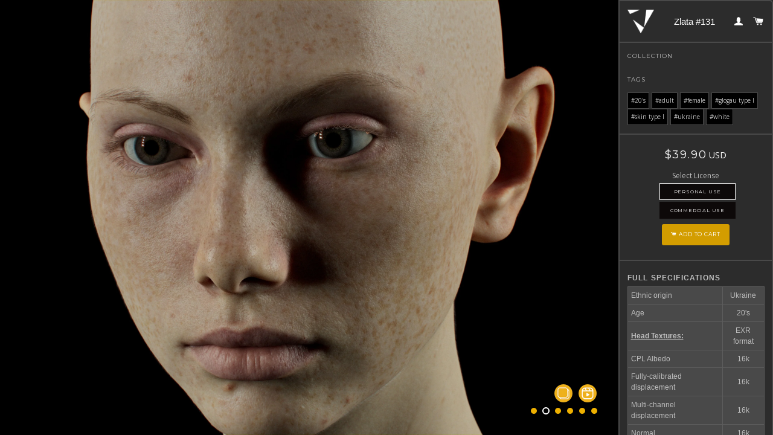

--- FILE ---
content_type: text/html; charset=utf-8
request_url: https://texturing.xyz/products/vface-zlata-131
body_size: 19348
content:
<!doctype html>
<script href="https://kit.fontawesome.com/34f68980e4.js" crossorigin="anonymous"></script>
<!--[if lt IE 7]><html class="no-js lt-ie9 lt-ie8 lt-ie7" lang="en"> <![endif]-->
<!--[if IE 7]><html class="no-js lt-ie9 lt-ie8" lang="en"> <![endif]-->
<!--[if IE 8]><html class="no-js lt-ie9" lang="en"> <![endif]-->
<!--[if IE 9 ]><html class="ie9 no-js"> <![endif]-->
<!--[if (gt IE 9)|!(IE)]><!--> <html 
  style="overflow-y:hidden";
   class="no-js"> <!--<![endif]-->
<head>
  <!-- /snippets/SPO-social-meta-tags.liquid -->
<!-- version: 20220928 -->
<!-- SEO Product Optimizer -->
<!-- -->
<meta property="fb:app_id" content="1015003798605559" />
<meta property="og:url" content="https://texturing.xyz/products/vface-zlata-131">

<meta property="og:type" content="product">
<meta property="product:price:amount" content="39.90" />
<meta property="product:price:currency" content="USD" /><!-- This part handle your product page   -->
  
  
    <title>
      Zlata #131 &ndash; Texturing.xyz
    </title>
    <meta name="description" content="Full specificationsEthnic originUkraineAge20&#39;sHead Textures:EXR formatCPL Albedo16kFully-calibrated displacement16kMulti-channel displacement16kNormal16kCavi...">
  
  
  <!-- Facebook -->
  
    <meta property="og:image" content="http://cdn.shopify.com/s/files/1/0962/2878/t/39/assets/fb_og_7867950301420.jpeg?v=1674570216">
    <meta property="og:image:secure_url" content="https://cdn.shopify.com/s/files/1/0962/2878/t/39/assets/fb_og_7867950301420.jpeg?v=1674570216">
    <meta property="og:image:width" content="1200">
    <meta property="og:image:height" content="630">
    <meta property="og:title" content="Zlata #131">
    <meta property="og:description" content="High-quality - High-resolution - Calibrated">
  
  <!-- Twitter -->
  
    <meta name="twitter:card" content="summary_large_image">
    <meta name="twitter:title" content="Zlata #131">
    <meta name="twitter:description" content="High-quality - High-resolution - Calibrated">
    <meta name="twitter:image" content="https://cdn.shopify.com/s/files/1/0962/2878/t/39/assets/twitter_image_7867950301420.jpeg?v=1674570229">
  


<!-- END - SEO Product Optimizer -->



  <meta name="google-site-verification" content="8y1Cvhjd54NOjmmK983dUZvJYEPqWjoEP-npcrOT7Fc" />
  <meta name="facebook-domain-verification" content="j7td4qcr3qw15to1ps7pi2xi00to26" />



  <!-- Basic page needs ================================================== -->
  <meta charset="utf-8">
  <meta http-equiv="X-UA-Compatible" content="IE=edge,chrome=1">

  
  <link rel="shortcut icon" href="//texturing.xyz/cdn/shop/t/46/assets/favicon.png?v=83171395577643359551694182762" type="image/png" />
  

  <!-- Title and description ================================================== -->
  
  <link rel="canonical" href="https://texturing.xyz/products/vface-zlata-131">
  <meta name="viewport" content="width=device-width,initial-scale=1">
  <meta name="theme-color" content="#edb000">

  <!-- CSS ================================================== -->
  <link href="//texturing.xyz/cdn/shop/t/46/assets/timber.scss.css?v=140357542220834265021696069927" rel="stylesheet" type="text/css" media="all" />
  <link href="//texturing.xyz/cdn/shop/t/46/assets/theme.scss.css?v=49630977098763309611755767293" rel="stylesheet" type="text/css" media="all" />
  <link href="//texturing.xyz/cdn/shop/t/46/assets/theme.css.liquid?v=19997" rel="stylesheet" type="text/css" media="all" />
  <link rel="stylesheet" href="//texturing.xyz/cdn/shop/t/44/assets/theme.css.liquid">


  
  
  
  <link href="//fonts.googleapis.com/css?family=Open+Sans:400" rel="stylesheet" type="text/css" media="all" />



  
    
    
    <link href="//fonts.googleapis.com/css?family=Montserrat:400" rel="stylesheet" type="text/css" media="all" />
  


  <link rel="stylesheet" href="https://maxcdn.bootstrapcdn.com/font-awesome/4.4.0/css/font-awesome.min.css">

  <!-- Header hook for plugins ================================================== -->
  




<script>window.performance && window.performance.mark && window.performance.mark('shopify.content_for_header.start');</script><meta id="shopify-digital-wallet" name="shopify-digital-wallet" content="/9622878/digital_wallets/dialog">
<link rel="alternate" type="application/json+oembed" href="https://texturing.xyz/products/vface-zlata-131.oembed">
<script async="async" src="/checkouts/internal/preloads.js?locale=en-US"></script>
<script id="shopify-features" type="application/json">{"accessToken":"b05cb33469c558a8abe6fcf567e2b420","betas":["rich-media-storefront-analytics"],"domain":"texturing.xyz","predictiveSearch":true,"shopId":9622878,"locale":"en"}</script>
<script>var Shopify = Shopify || {};
Shopify.shop = "texturingxyz.myshopify.com";
Shopify.locale = "en";
Shopify.currency = {"active":"USD","rate":"1.0"};
Shopify.country = "US";
Shopify.theme = {"name":"backup_08_09_23","id":152749801800,"schema_name":null,"schema_version":null,"theme_store_id":null,"role":"main"};
Shopify.theme.handle = "null";
Shopify.theme.style = {"id":null,"handle":null};
Shopify.cdnHost = "texturing.xyz/cdn";
Shopify.routes = Shopify.routes || {};
Shopify.routes.root = "/";</script>
<script type="module">!function(o){(o.Shopify=o.Shopify||{}).modules=!0}(window);</script>
<script>!function(o){function n(){var o=[];function n(){o.push(Array.prototype.slice.apply(arguments))}return n.q=o,n}var t=o.Shopify=o.Shopify||{};t.loadFeatures=n(),t.autoloadFeatures=n()}(window);</script>
<script id="shop-js-analytics" type="application/json">{"pageType":"product"}</script>
<script defer="defer" async type="module" src="//texturing.xyz/cdn/shopifycloud/shop-js/modules/v2/client.init-shop-cart-sync_BN7fPSNr.en.esm.js"></script>
<script defer="defer" async type="module" src="//texturing.xyz/cdn/shopifycloud/shop-js/modules/v2/chunk.common_Cbph3Kss.esm.js"></script>
<script defer="defer" async type="module" src="//texturing.xyz/cdn/shopifycloud/shop-js/modules/v2/chunk.modal_DKumMAJ1.esm.js"></script>
<script type="module">
  await import("//texturing.xyz/cdn/shopifycloud/shop-js/modules/v2/client.init-shop-cart-sync_BN7fPSNr.en.esm.js");
await import("//texturing.xyz/cdn/shopifycloud/shop-js/modules/v2/chunk.common_Cbph3Kss.esm.js");
await import("//texturing.xyz/cdn/shopifycloud/shop-js/modules/v2/chunk.modal_DKumMAJ1.esm.js");

  window.Shopify.SignInWithShop?.initShopCartSync?.({"fedCMEnabled":true,"windoidEnabled":true});

</script>
<script>(function() {
  var isLoaded = false;
  function asyncLoad() {
    if (isLoaded) return;
    isLoaded = true;
    var urls = ["https:\/\/widgetic.com\/sdk\/sdk.js?shop=texturingxyz.myshopify.com","https:\/\/a.mailmunch.co\/widgets\/site-533717-9466e5484af7d19057af27b59b1d6cc34e5b63f6.js?shop=texturingxyz.myshopify.com","https:\/\/chimpstatic.com\/mcjs-connected\/js\/users\/e240976f3adbae2fa2ed4fa5f\/72609a19f1772d104728df95b.js?shop=texturingxyz.myshopify.com","https:\/\/shopify.covet.pics\/covet-pics-widget-inject.js?shop=texturingxyz.myshopify.com"];
    for (var i = 0; i < urls.length; i++) {
      var s = document.createElement('script');
      s.type = 'text/javascript';
      s.async = true;
      s.src = urls[i];
      var x = document.getElementsByTagName('script')[0];
      x.parentNode.insertBefore(s, x);
    }
  };
  if(window.attachEvent) {
    window.attachEvent('onload', asyncLoad);
  } else {
    window.addEventListener('load', asyncLoad, false);
  }
})();</script>
<script id="__st">var __st={"a":9622878,"offset":3600,"reqid":"4d0ee330-514f-4fdd-90b4-52c3820e3cf9-1770024892","pageurl":"texturing.xyz\/products\/vface-zlata-131","u":"02305b865d5b","p":"product","rtyp":"product","rid":7867950301420};</script>
<script>window.ShopifyPaypalV4VisibilityTracking = true;</script>
<script id="captcha-bootstrap">!function(){'use strict';const t='contact',e='account',n='new_comment',o=[[t,t],['blogs',n],['comments',n],[t,'customer']],c=[[e,'customer_login'],[e,'guest_login'],[e,'recover_customer_password'],[e,'create_customer']],r=t=>t.map((([t,e])=>`form[action*='/${t}']:not([data-nocaptcha='true']) input[name='form_type'][value='${e}']`)).join(','),a=t=>()=>t?[...document.querySelectorAll(t)].map((t=>t.form)):[];function s(){const t=[...o],e=r(t);return a(e)}const i='password',u='form_key',d=['recaptcha-v3-token','g-recaptcha-response','h-captcha-response',i],f=()=>{try{return window.sessionStorage}catch{return}},m='__shopify_v',_=t=>t.elements[u];function p(t,e,n=!1){try{const o=window.sessionStorage,c=JSON.parse(o.getItem(e)),{data:r}=function(t){const{data:e,action:n}=t;return t[m]||n?{data:e,action:n}:{data:t,action:n}}(c);for(const[e,n]of Object.entries(r))t.elements[e]&&(t.elements[e].value=n);n&&o.removeItem(e)}catch(o){console.error('form repopulation failed',{error:o})}}const l='form_type',E='cptcha';function T(t){t.dataset[E]=!0}const w=window,h=w.document,L='Shopify',v='ce_forms',y='captcha';let A=!1;((t,e)=>{const n=(g='f06e6c50-85a8-45c8-87d0-21a2b65856fe',I='https://cdn.shopify.com/shopifycloud/storefront-forms-hcaptcha/ce_storefront_forms_captcha_hcaptcha.v1.5.2.iife.js',D={infoText:'Protected by hCaptcha',privacyText:'Privacy',termsText:'Terms'},(t,e,n)=>{const o=w[L][v],c=o.bindForm;if(c)return c(t,g,e,D).then(n);var r;o.q.push([[t,g,e,D],n]),r=I,A||(h.body.append(Object.assign(h.createElement('script'),{id:'captcha-provider',async:!0,src:r})),A=!0)});var g,I,D;w[L]=w[L]||{},w[L][v]=w[L][v]||{},w[L][v].q=[],w[L][y]=w[L][y]||{},w[L][y].protect=function(t,e){n(t,void 0,e),T(t)},Object.freeze(w[L][y]),function(t,e,n,w,h,L){const[v,y,A,g]=function(t,e,n){const i=e?o:[],u=t?c:[],d=[...i,...u],f=r(d),m=r(i),_=r(d.filter((([t,e])=>n.includes(e))));return[a(f),a(m),a(_),s()]}(w,h,L),I=t=>{const e=t.target;return e instanceof HTMLFormElement?e:e&&e.form},D=t=>v().includes(t);t.addEventListener('submit',(t=>{const e=I(t);if(!e)return;const n=D(e)&&!e.dataset.hcaptchaBound&&!e.dataset.recaptchaBound,o=_(e),c=g().includes(e)&&(!o||!o.value);(n||c)&&t.preventDefault(),c&&!n&&(function(t){try{if(!f())return;!function(t){const e=f();if(!e)return;const n=_(t);if(!n)return;const o=n.value;o&&e.removeItem(o)}(t);const e=Array.from(Array(32),(()=>Math.random().toString(36)[2])).join('');!function(t,e){_(t)||t.append(Object.assign(document.createElement('input'),{type:'hidden',name:u})),t.elements[u].value=e}(t,e),function(t,e){const n=f();if(!n)return;const o=[...t.querySelectorAll(`input[type='${i}']`)].map((({name:t})=>t)),c=[...d,...o],r={};for(const[a,s]of new FormData(t).entries())c.includes(a)||(r[a]=s);n.setItem(e,JSON.stringify({[m]:1,action:t.action,data:r}))}(t,e)}catch(e){console.error('failed to persist form',e)}}(e),e.submit())}));const S=(t,e)=>{t&&!t.dataset[E]&&(n(t,e.some((e=>e===t))),T(t))};for(const o of['focusin','change'])t.addEventListener(o,(t=>{const e=I(t);D(e)&&S(e,y())}));const B=e.get('form_key'),M=e.get(l),P=B&&M;t.addEventListener('DOMContentLoaded',(()=>{const t=y();if(P)for(const e of t)e.elements[l].value===M&&p(e,B);[...new Set([...A(),...v().filter((t=>'true'===t.dataset.shopifyCaptcha))])].forEach((e=>S(e,t)))}))}(h,new URLSearchParams(w.location.search),n,t,e,['guest_login'])})(!0,!0)}();</script>
<script integrity="sha256-4kQ18oKyAcykRKYeNunJcIwy7WH5gtpwJnB7kiuLZ1E=" data-source-attribution="shopify.loadfeatures" defer="defer" src="//texturing.xyz/cdn/shopifycloud/storefront/assets/storefront/load_feature-a0a9edcb.js" crossorigin="anonymous"></script>
<script data-source-attribution="shopify.dynamic_checkout.dynamic.init">var Shopify=Shopify||{};Shopify.PaymentButton=Shopify.PaymentButton||{isStorefrontPortableWallets:!0,init:function(){window.Shopify.PaymentButton.init=function(){};var t=document.createElement("script");t.src="https://texturing.xyz/cdn/shopifycloud/portable-wallets/latest/portable-wallets.en.js",t.type="module",document.head.appendChild(t)}};
</script>
<script data-source-attribution="shopify.dynamic_checkout.buyer_consent">
  function portableWalletsHideBuyerConsent(e){var t=document.getElementById("shopify-buyer-consent"),n=document.getElementById("shopify-subscription-policy-button");t&&n&&(t.classList.add("hidden"),t.setAttribute("aria-hidden","true"),n.removeEventListener("click",e))}function portableWalletsShowBuyerConsent(e){var t=document.getElementById("shopify-buyer-consent"),n=document.getElementById("shopify-subscription-policy-button");t&&n&&(t.classList.remove("hidden"),t.removeAttribute("aria-hidden"),n.addEventListener("click",e))}window.Shopify?.PaymentButton&&(window.Shopify.PaymentButton.hideBuyerConsent=portableWalletsHideBuyerConsent,window.Shopify.PaymentButton.showBuyerConsent=portableWalletsShowBuyerConsent);
</script>
<script data-source-attribution="shopify.dynamic_checkout.cart.bootstrap">document.addEventListener("DOMContentLoaded",(function(){function t(){return document.querySelector("shopify-accelerated-checkout-cart, shopify-accelerated-checkout")}if(t())Shopify.PaymentButton.init();else{new MutationObserver((function(e,n){t()&&(Shopify.PaymentButton.init(),n.disconnect())})).observe(document.body,{childList:!0,subtree:!0})}}));
</script>

<script>window.performance && window.performance.mark && window.performance.mark('shopify.content_for_header.end');</script>
  <!-- /snippets/oldIE-js.liquid -->


<!--[if lt IE 9]>
<script src="//cdnjs.cloudflare.com/ajax/libs/html5shiv/3.7.2/html5shiv.min.js" type="text/javascript"></script>
<script src="//texturing.xyz/cdn/shop/t/46/assets/respond.min.js?v=52248677837542619231694183334" type="text/javascript"></script>
<link href="//texturing.xyz/cdn/shop/t/46/assets/respond-proxy.html" id="respond-proxy" rel="respond-proxy" />
<link href="//texturing.xyz/search?q=1d1cc0dbdfc889a76831e4ac3b371f93" id="respond-redirect" rel="respond-redirect" />
<script src="//texturing.xyz/search?q=1d1cc0dbdfc889a76831e4ac3b371f93" type="text/javascript"></script>
<![endif]-->


<!--[if (lte IE 9) ]><script src="//texturing.xyz/cdn/shop/t/46/assets/match-media.min.js?v=159635276924582161481694183108" type="text/javascript"></script><![endif]-->


  <script src="//ajax.googleapis.com/ajax/libs/jquery/1.11.0/jquery.min.js" type="text/javascript"></script>
  <script src="//texturing.xyz/cdn/shop/t/46/assets/modernizr.min.js?v=21391054748206432451694183120" type="text/javascript"></script>

  
  

<link href="https://monorail-edge.shopifysvc.com" rel="dns-prefetch">
<script>(function(){if ("sendBeacon" in navigator && "performance" in window) {try {var session_token_from_headers = performance.getEntriesByType('navigation')[0].serverTiming.find(x => x.name == '_s').description;} catch {var session_token_from_headers = undefined;}var session_cookie_matches = document.cookie.match(/_shopify_s=([^;]*)/);var session_token_from_cookie = session_cookie_matches && session_cookie_matches.length === 2 ? session_cookie_matches[1] : "";var session_token = session_token_from_headers || session_token_from_cookie || "";function handle_abandonment_event(e) {var entries = performance.getEntries().filter(function(entry) {return /monorail-edge.shopifysvc.com/.test(entry.name);});if (!window.abandonment_tracked && entries.length === 0) {window.abandonment_tracked = true;var currentMs = Date.now();var navigation_start = performance.timing.navigationStart;var payload = {shop_id: 9622878,url: window.location.href,navigation_start,duration: currentMs - navigation_start,session_token,page_type: "product"};window.navigator.sendBeacon("https://monorail-edge.shopifysvc.com/v1/produce", JSON.stringify({schema_id: "online_store_buyer_site_abandonment/1.1",payload: payload,metadata: {event_created_at_ms: currentMs,event_sent_at_ms: currentMs}}));}}window.addEventListener('pagehide', handle_abandonment_event);}}());</script>
<script id="web-pixels-manager-setup">(function e(e,d,r,n,o){if(void 0===o&&(o={}),!Boolean(null===(a=null===(i=window.Shopify)||void 0===i?void 0:i.analytics)||void 0===a?void 0:a.replayQueue)){var i,a;window.Shopify=window.Shopify||{};var t=window.Shopify;t.analytics=t.analytics||{};var s=t.analytics;s.replayQueue=[],s.publish=function(e,d,r){return s.replayQueue.push([e,d,r]),!0};try{self.performance.mark("wpm:start")}catch(e){}var l=function(){var e={modern:/Edge?\/(1{2}[4-9]|1[2-9]\d|[2-9]\d{2}|\d{4,})\.\d+(\.\d+|)|Firefox\/(1{2}[4-9]|1[2-9]\d|[2-9]\d{2}|\d{4,})\.\d+(\.\d+|)|Chrom(ium|e)\/(9{2}|\d{3,})\.\d+(\.\d+|)|(Maci|X1{2}).+ Version\/(15\.\d+|(1[6-9]|[2-9]\d|\d{3,})\.\d+)([,.]\d+|)( \(\w+\)|)( Mobile\/\w+|) Safari\/|Chrome.+OPR\/(9{2}|\d{3,})\.\d+\.\d+|(CPU[ +]OS|iPhone[ +]OS|CPU[ +]iPhone|CPU IPhone OS|CPU iPad OS)[ +]+(15[._]\d+|(1[6-9]|[2-9]\d|\d{3,})[._]\d+)([._]\d+|)|Android:?[ /-](13[3-9]|1[4-9]\d|[2-9]\d{2}|\d{4,})(\.\d+|)(\.\d+|)|Android.+Firefox\/(13[5-9]|1[4-9]\d|[2-9]\d{2}|\d{4,})\.\d+(\.\d+|)|Android.+Chrom(ium|e)\/(13[3-9]|1[4-9]\d|[2-9]\d{2}|\d{4,})\.\d+(\.\d+|)|SamsungBrowser\/([2-9]\d|\d{3,})\.\d+/,legacy:/Edge?\/(1[6-9]|[2-9]\d|\d{3,})\.\d+(\.\d+|)|Firefox\/(5[4-9]|[6-9]\d|\d{3,})\.\d+(\.\d+|)|Chrom(ium|e)\/(5[1-9]|[6-9]\d|\d{3,})\.\d+(\.\d+|)([\d.]+$|.*Safari\/(?![\d.]+ Edge\/[\d.]+$))|(Maci|X1{2}).+ Version\/(10\.\d+|(1[1-9]|[2-9]\d|\d{3,})\.\d+)([,.]\d+|)( \(\w+\)|)( Mobile\/\w+|) Safari\/|Chrome.+OPR\/(3[89]|[4-9]\d|\d{3,})\.\d+\.\d+|(CPU[ +]OS|iPhone[ +]OS|CPU[ +]iPhone|CPU IPhone OS|CPU iPad OS)[ +]+(10[._]\d+|(1[1-9]|[2-9]\d|\d{3,})[._]\d+)([._]\d+|)|Android:?[ /-](13[3-9]|1[4-9]\d|[2-9]\d{2}|\d{4,})(\.\d+|)(\.\d+|)|Mobile Safari.+OPR\/([89]\d|\d{3,})\.\d+\.\d+|Android.+Firefox\/(13[5-9]|1[4-9]\d|[2-9]\d{2}|\d{4,})\.\d+(\.\d+|)|Android.+Chrom(ium|e)\/(13[3-9]|1[4-9]\d|[2-9]\d{2}|\d{4,})\.\d+(\.\d+|)|Android.+(UC? ?Browser|UCWEB|U3)[ /]?(15\.([5-9]|\d{2,})|(1[6-9]|[2-9]\d|\d{3,})\.\d+)\.\d+|SamsungBrowser\/(5\.\d+|([6-9]|\d{2,})\.\d+)|Android.+MQ{2}Browser\/(14(\.(9|\d{2,})|)|(1[5-9]|[2-9]\d|\d{3,})(\.\d+|))(\.\d+|)|K[Aa][Ii]OS\/(3\.\d+|([4-9]|\d{2,})\.\d+)(\.\d+|)/},d=e.modern,r=e.legacy,n=navigator.userAgent;return n.match(d)?"modern":n.match(r)?"legacy":"unknown"}(),u="modern"===l?"modern":"legacy",c=(null!=n?n:{modern:"",legacy:""})[u],f=function(e){return[e.baseUrl,"/wpm","/b",e.hashVersion,"modern"===e.buildTarget?"m":"l",".js"].join("")}({baseUrl:d,hashVersion:r,buildTarget:u}),m=function(e){var d=e.version,r=e.bundleTarget,n=e.surface,o=e.pageUrl,i=e.monorailEndpoint;return{emit:function(e){var a=e.status,t=e.errorMsg,s=(new Date).getTime(),l=JSON.stringify({metadata:{event_sent_at_ms:s},events:[{schema_id:"web_pixels_manager_load/3.1",payload:{version:d,bundle_target:r,page_url:o,status:a,surface:n,error_msg:t},metadata:{event_created_at_ms:s}}]});if(!i)return console&&console.warn&&console.warn("[Web Pixels Manager] No Monorail endpoint provided, skipping logging."),!1;try{return self.navigator.sendBeacon.bind(self.navigator)(i,l)}catch(e){}var u=new XMLHttpRequest;try{return u.open("POST",i,!0),u.setRequestHeader("Content-Type","text/plain"),u.send(l),!0}catch(e){return console&&console.warn&&console.warn("[Web Pixels Manager] Got an unhandled error while logging to Monorail."),!1}}}}({version:r,bundleTarget:l,surface:e.surface,pageUrl:self.location.href,monorailEndpoint:e.monorailEndpoint});try{o.browserTarget=l,function(e){var d=e.src,r=e.async,n=void 0===r||r,o=e.onload,i=e.onerror,a=e.sri,t=e.scriptDataAttributes,s=void 0===t?{}:t,l=document.createElement("script"),u=document.querySelector("head"),c=document.querySelector("body");if(l.async=n,l.src=d,a&&(l.integrity=a,l.crossOrigin="anonymous"),s)for(var f in s)if(Object.prototype.hasOwnProperty.call(s,f))try{l.dataset[f]=s[f]}catch(e){}if(o&&l.addEventListener("load",o),i&&l.addEventListener("error",i),u)u.appendChild(l);else{if(!c)throw new Error("Did not find a head or body element to append the script");c.appendChild(l)}}({src:f,async:!0,onload:function(){if(!function(){var e,d;return Boolean(null===(d=null===(e=window.Shopify)||void 0===e?void 0:e.analytics)||void 0===d?void 0:d.initialized)}()){var d=window.webPixelsManager.init(e)||void 0;if(d){var r=window.Shopify.analytics;r.replayQueue.forEach((function(e){var r=e[0],n=e[1],o=e[2];d.publishCustomEvent(r,n,o)})),r.replayQueue=[],r.publish=d.publishCustomEvent,r.visitor=d.visitor,r.initialized=!0}}},onerror:function(){return m.emit({status:"failed",errorMsg:"".concat(f," has failed to load")})},sri:function(e){var d=/^sha384-[A-Za-z0-9+/=]+$/;return"string"==typeof e&&d.test(e)}(c)?c:"",scriptDataAttributes:o}),m.emit({status:"loading"})}catch(e){m.emit({status:"failed",errorMsg:(null==e?void 0:e.message)||"Unknown error"})}}})({shopId: 9622878,storefrontBaseUrl: "https://texturing.xyz",extensionsBaseUrl: "https://extensions.shopifycdn.com/cdn/shopifycloud/web-pixels-manager",monorailEndpoint: "https://monorail-edge.shopifysvc.com/unstable/produce_batch",surface: "storefront-renderer",enabledBetaFlags: ["2dca8a86"],webPixelsConfigList: [{"id":"897515848","configuration":"{\"config\":\"{\\\"pixel_id\\\":\\\"G-TYLNCWN5D2\\\",\\\"gtag_events\\\":[{\\\"type\\\":\\\"begin_checkout\\\",\\\"action_label\\\":\\\"G-TYLNCWN5D2\\\"},{\\\"type\\\":\\\"search\\\",\\\"action_label\\\":\\\"G-TYLNCWN5D2\\\"},{\\\"type\\\":\\\"view_item\\\",\\\"action_label\\\":\\\"G-TYLNCWN5D2\\\"},{\\\"type\\\":\\\"purchase\\\",\\\"action_label\\\":\\\"G-TYLNCWN5D2\\\"},{\\\"type\\\":\\\"page_view\\\",\\\"action_label\\\":\\\"G-TYLNCWN5D2\\\"},{\\\"type\\\":\\\"add_payment_info\\\",\\\"action_label\\\":\\\"G-TYLNCWN5D2\\\"},{\\\"type\\\":\\\"add_to_cart\\\",\\\"action_label\\\":\\\"G-TYLNCWN5D2\\\"}],\\\"enable_monitoring_mode\\\":false}\"}","eventPayloadVersion":"v1","runtimeContext":"OPEN","scriptVersion":"b2a88bafab3e21179ed38636efcd8a93","type":"APP","apiClientId":1780363,"privacyPurposes":[],"dataSharingAdjustments":{"protectedCustomerApprovalScopes":["read_customer_address","read_customer_email","read_customer_name","read_customer_personal_data","read_customer_phone"]}},{"id":"254345544","configuration":"{\"pixel_id\":\"635193026881855\",\"pixel_type\":\"facebook_pixel\",\"metaapp_system_user_token\":\"-\"}","eventPayloadVersion":"v1","runtimeContext":"OPEN","scriptVersion":"ca16bc87fe92b6042fbaa3acc2fbdaa6","type":"APP","apiClientId":2329312,"privacyPurposes":["ANALYTICS","MARKETING","SALE_OF_DATA"],"dataSharingAdjustments":{"protectedCustomerApprovalScopes":["read_customer_address","read_customer_email","read_customer_name","read_customer_personal_data","read_customer_phone"]}},{"id":"172851528","eventPayloadVersion":"v1","runtimeContext":"LAX","scriptVersion":"1","type":"CUSTOM","privacyPurposes":["ANALYTICS"],"name":"Google Analytics tag (migrated)"},{"id":"shopify-app-pixel","configuration":"{}","eventPayloadVersion":"v1","runtimeContext":"STRICT","scriptVersion":"0450","apiClientId":"shopify-pixel","type":"APP","privacyPurposes":["ANALYTICS","MARKETING"]},{"id":"shopify-custom-pixel","eventPayloadVersion":"v1","runtimeContext":"LAX","scriptVersion":"0450","apiClientId":"shopify-pixel","type":"CUSTOM","privacyPurposes":["ANALYTICS","MARKETING"]}],isMerchantRequest: false,initData: {"shop":{"name":"Texturing.xyz","paymentSettings":{"currencyCode":"USD"},"myshopifyDomain":"texturingxyz.myshopify.com","countryCode":"FR","storefrontUrl":"https:\/\/texturing.xyz"},"customer":null,"cart":null,"checkout":null,"productVariants":[{"price":{"amount":39.9,"currencyCode":"USD"},"product":{"title":"Zlata #131","vendor":"texturingxyz","id":"7867950301420","untranslatedTitle":"Zlata #131","url":"\/products\/vface-zlata-131","type":"vface"},"id":"43629549027564","image":{"src":"\/\/texturing.xyz\/cdn\/shop\/products\/image_preview_001_572bd727-4b7b-4304-994d-c0a048d9831b.jpg?v=1674570100"},"sku":null,"title":"Personal use","untranslatedTitle":"Personal use"},{"price":{"amount":299.9,"currencyCode":"USD"},"product":{"title":"Zlata #131","vendor":"texturingxyz","id":"7867950301420","untranslatedTitle":"Zlata #131","url":"\/products\/vface-zlata-131","type":"vface"},"id":"43629549060332","image":{"src":"\/\/texturing.xyz\/cdn\/shop\/products\/image_preview_001_572bd727-4b7b-4304-994d-c0a048d9831b.jpg?v=1674570100"},"sku":null,"title":"Commercial use","untranslatedTitle":"Commercial use"}],"purchasingCompany":null},},"https://texturing.xyz/cdn","1d2a099fw23dfb22ep557258f5m7a2edbae",{"modern":"","legacy":""},{"shopId":"9622878","storefrontBaseUrl":"https:\/\/texturing.xyz","extensionBaseUrl":"https:\/\/extensions.shopifycdn.com\/cdn\/shopifycloud\/web-pixels-manager","surface":"storefront-renderer","enabledBetaFlags":"[\"2dca8a86\"]","isMerchantRequest":"false","hashVersion":"1d2a099fw23dfb22ep557258f5m7a2edbae","publish":"custom","events":"[[\"page_viewed\",{}],[\"product_viewed\",{\"productVariant\":{\"price\":{\"amount\":39.9,\"currencyCode\":\"USD\"},\"product\":{\"title\":\"Zlata #131\",\"vendor\":\"texturingxyz\",\"id\":\"7867950301420\",\"untranslatedTitle\":\"Zlata #131\",\"url\":\"\/products\/vface-zlata-131\",\"type\":\"vface\"},\"id\":\"43629549027564\",\"image\":{\"src\":\"\/\/texturing.xyz\/cdn\/shop\/products\/image_preview_001_572bd727-4b7b-4304-994d-c0a048d9831b.jpg?v=1674570100\"},\"sku\":null,\"title\":\"Personal use\",\"untranslatedTitle\":\"Personal use\"}}]]"});</script><script>
  window.ShopifyAnalytics = window.ShopifyAnalytics || {};
  window.ShopifyAnalytics.meta = window.ShopifyAnalytics.meta || {};
  window.ShopifyAnalytics.meta.currency = 'USD';
  var meta = {"product":{"id":7867950301420,"gid":"gid:\/\/shopify\/Product\/7867950301420","vendor":"texturingxyz","type":"vface","handle":"vface-zlata-131","variants":[{"id":43629549027564,"price":3990,"name":"Zlata #131 - Personal use","public_title":"Personal use","sku":null},{"id":43629549060332,"price":29990,"name":"Zlata #131 - Commercial use","public_title":"Commercial use","sku":null}],"remote":false},"page":{"pageType":"product","resourceType":"product","resourceId":7867950301420,"requestId":"4d0ee330-514f-4fdd-90b4-52c3820e3cf9-1770024892"}};
  for (var attr in meta) {
    window.ShopifyAnalytics.meta[attr] = meta[attr];
  }
</script>
<script class="analytics">
  (function () {
    var customDocumentWrite = function(content) {
      var jquery = null;

      if (window.jQuery) {
        jquery = window.jQuery;
      } else if (window.Checkout && window.Checkout.$) {
        jquery = window.Checkout.$;
      }

      if (jquery) {
        jquery('body').append(content);
      }
    };

    var hasLoggedConversion = function(token) {
      if (token) {
        return document.cookie.indexOf('loggedConversion=' + token) !== -1;
      }
      return false;
    }

    var setCookieIfConversion = function(token) {
      if (token) {
        var twoMonthsFromNow = new Date(Date.now());
        twoMonthsFromNow.setMonth(twoMonthsFromNow.getMonth() + 2);

        document.cookie = 'loggedConversion=' + token + '; expires=' + twoMonthsFromNow;
      }
    }

    var trekkie = window.ShopifyAnalytics.lib = window.trekkie = window.trekkie || [];
    if (trekkie.integrations) {
      return;
    }
    trekkie.methods = [
      'identify',
      'page',
      'ready',
      'track',
      'trackForm',
      'trackLink'
    ];
    trekkie.factory = function(method) {
      return function() {
        var args = Array.prototype.slice.call(arguments);
        args.unshift(method);
        trekkie.push(args);
        return trekkie;
      };
    };
    for (var i = 0; i < trekkie.methods.length; i++) {
      var key = trekkie.methods[i];
      trekkie[key] = trekkie.factory(key);
    }
    trekkie.load = function(config) {
      trekkie.config = config || {};
      trekkie.config.initialDocumentCookie = document.cookie;
      var first = document.getElementsByTagName('script')[0];
      var script = document.createElement('script');
      script.type = 'text/javascript';
      script.onerror = function(e) {
        var scriptFallback = document.createElement('script');
        scriptFallback.type = 'text/javascript';
        scriptFallback.onerror = function(error) {
                var Monorail = {
      produce: function produce(monorailDomain, schemaId, payload) {
        var currentMs = new Date().getTime();
        var event = {
          schema_id: schemaId,
          payload: payload,
          metadata: {
            event_created_at_ms: currentMs,
            event_sent_at_ms: currentMs
          }
        };
        return Monorail.sendRequest("https://" + monorailDomain + "/v1/produce", JSON.stringify(event));
      },
      sendRequest: function sendRequest(endpointUrl, payload) {
        // Try the sendBeacon API
        if (window && window.navigator && typeof window.navigator.sendBeacon === 'function' && typeof window.Blob === 'function' && !Monorail.isIos12()) {
          var blobData = new window.Blob([payload], {
            type: 'text/plain'
          });

          if (window.navigator.sendBeacon(endpointUrl, blobData)) {
            return true;
          } // sendBeacon was not successful

        } // XHR beacon

        var xhr = new XMLHttpRequest();

        try {
          xhr.open('POST', endpointUrl);
          xhr.setRequestHeader('Content-Type', 'text/plain');
          xhr.send(payload);
        } catch (e) {
          console.log(e);
        }

        return false;
      },
      isIos12: function isIos12() {
        return window.navigator.userAgent.lastIndexOf('iPhone; CPU iPhone OS 12_') !== -1 || window.navigator.userAgent.lastIndexOf('iPad; CPU OS 12_') !== -1;
      }
    };
    Monorail.produce('monorail-edge.shopifysvc.com',
      'trekkie_storefront_load_errors/1.1',
      {shop_id: 9622878,
      theme_id: 152749801800,
      app_name: "storefront",
      context_url: window.location.href,
      source_url: "//texturing.xyz/cdn/s/trekkie.storefront.c59ea00e0474b293ae6629561379568a2d7c4bba.min.js"});

        };
        scriptFallback.async = true;
        scriptFallback.src = '//texturing.xyz/cdn/s/trekkie.storefront.c59ea00e0474b293ae6629561379568a2d7c4bba.min.js';
        first.parentNode.insertBefore(scriptFallback, first);
      };
      script.async = true;
      script.src = '//texturing.xyz/cdn/s/trekkie.storefront.c59ea00e0474b293ae6629561379568a2d7c4bba.min.js';
      first.parentNode.insertBefore(script, first);
    };
    trekkie.load(
      {"Trekkie":{"appName":"storefront","development":false,"defaultAttributes":{"shopId":9622878,"isMerchantRequest":null,"themeId":152749801800,"themeCityHash":"6827600486514263782","contentLanguage":"en","currency":"USD","eventMetadataId":"5c7ec5f3-429b-4096-bbad-67b38bb72560"},"isServerSideCookieWritingEnabled":true,"monorailRegion":"shop_domain","enabledBetaFlags":["65f19447","b5387b81"]},"Session Attribution":{},"S2S":{"facebookCapiEnabled":true,"source":"trekkie-storefront-renderer","apiClientId":580111}}
    );

    var loaded = false;
    trekkie.ready(function() {
      if (loaded) return;
      loaded = true;

      window.ShopifyAnalytics.lib = window.trekkie;

      var originalDocumentWrite = document.write;
      document.write = customDocumentWrite;
      try { window.ShopifyAnalytics.merchantGoogleAnalytics.call(this); } catch(error) {};
      document.write = originalDocumentWrite;

      window.ShopifyAnalytics.lib.page(null,{"pageType":"product","resourceType":"product","resourceId":7867950301420,"requestId":"4d0ee330-514f-4fdd-90b4-52c3820e3cf9-1770024892","shopifyEmitted":true});

      var match = window.location.pathname.match(/checkouts\/(.+)\/(thank_you|post_purchase)/)
      var token = match? match[1]: undefined;
      if (!hasLoggedConversion(token)) {
        setCookieIfConversion(token);
        window.ShopifyAnalytics.lib.track("Viewed Product",{"currency":"USD","variantId":43629549027564,"productId":7867950301420,"productGid":"gid:\/\/shopify\/Product\/7867950301420","name":"Zlata #131 - Personal use","price":"39.90","sku":null,"brand":"texturingxyz","variant":"Personal use","category":"vface","nonInteraction":true,"remote":false},undefined,undefined,{"shopifyEmitted":true});
      window.ShopifyAnalytics.lib.track("monorail:\/\/trekkie_storefront_viewed_product\/1.1",{"currency":"USD","variantId":43629549027564,"productId":7867950301420,"productGid":"gid:\/\/shopify\/Product\/7867950301420","name":"Zlata #131 - Personal use","price":"39.90","sku":null,"brand":"texturingxyz","variant":"Personal use","category":"vface","nonInteraction":true,"remote":false,"referer":"https:\/\/texturing.xyz\/products\/vface-zlata-131"});
      }
    });


        var eventsListenerScript = document.createElement('script');
        eventsListenerScript.async = true;
        eventsListenerScript.src = "//texturing.xyz/cdn/shopifycloud/storefront/assets/shop_events_listener-3da45d37.js";
        document.getElementsByTagName('head')[0].appendChild(eventsListenerScript);

})();</script>
  <script>
  if (!window.ga || (window.ga && typeof window.ga !== 'function')) {
    window.ga = function ga() {
      (window.ga.q = window.ga.q || []).push(arguments);
      if (window.Shopify && window.Shopify.analytics && typeof window.Shopify.analytics.publish === 'function') {
        window.Shopify.analytics.publish("ga_stub_called", {}, {sendTo: "google_osp_migration"});
      }
      console.error("Shopify's Google Analytics stub called with:", Array.from(arguments), "\nSee https://help.shopify.com/manual/promoting-marketing/pixels/pixel-migration#google for more information.");
    };
    if (window.Shopify && window.Shopify.analytics && typeof window.Shopify.analytics.publish === 'function') {
      window.Shopify.analytics.publish("ga_stub_initialized", {}, {sendTo: "google_osp_migration"});
    }
  }
</script>
<script
  defer
  src="https://texturing.xyz/cdn/shopifycloud/perf-kit/shopify-perf-kit-3.1.0.min.js"
  data-application="storefront-renderer"
  data-shop-id="9622878"
  data-render-region="gcp-us-east1"
  data-page-type="product"
  data-theme-instance-id="152749801800"
  data-theme-name=""
  data-theme-version=""
  data-monorail-region="shop_domain"
  data-resource-timing-sampling-rate="10"
  data-shs="true"
  data-shs-beacon="true"
  data-shs-export-with-fetch="true"
  data-shs-logs-sample-rate="1"
  data-shs-beacon-endpoint="https://texturing.xyz/api/collect"
></script>
</head>


<body id="zlata-131" class="template-product">

  
  <!--  -->
  
  <!-- <div id="NavDrawer" class="drawer drawer--left">
    <div class="drawer__fixed-header">
      <div class="drawer__header">
        <div class="drawer__close drawer__close--left">
          <button type="button" class="icon-fallback-text drawer__close-button js-drawer-close">
            <span class="icon icon-x" aria-hidden="true"></span>
            <span class="fallback-text">Close menu</span>
          </button>
        </div>
      </div>
    </div> -->
    <!-- <div class="drawer__inner">

      

      

      <!-- begin mobile-nav -->
      <!-- <ul class="mobile-nav">
         -->
          
          <!-- 
          
            <li class="mobile-nav__item" aria-haspopup="true">
              <div class="mobile-nav__has-sublist">
                <a href="/" class="mobile-nav__link">Skin</a>
                <div class="mobile-nav__toggle">
                  <button type="button" class="icon-fallback-text">
                    <span class="icon-fallback-text mobile-nav__toggle-open">
                      <span class="icon icon-plus" aria-hidden="true"></span>
                      <span class="fallback-text">See More</span>
                    </span>
                    <span class="icon-fallback-text mobile-nav__toggle-close">
                      <span class="icon icon-minus" aria-hidden="true"></span>
                      <span class="fallback-text">Close Cart</span>
                    </span>
                  </button>
                </div>
              </div>
              <ul class="mobile-nav__sublist">
                
                  <li class="mobile-nav__item">
                    <a href="/collections/multi-channel-faces" class="mobile-nav__link">Multi-channel Faces</a>
                  </li>
                
                  <li class="mobile-nav__item">
                    <a href="/collections/multi-channel-iris" class="mobile-nav__link">Multi-channel Iris</a>
                  </li>
                
                  <li class="mobile-nav__item">
                    <a href="/collections/human/Face" class="mobile-nav__link">Faces displacement</a>
                  </li>
                
                  <li class="mobile-nav__item">
                    <a href="/collections/microskin" class="mobile-nav__link">Micro displacement</a>
                  </li>
                
                  <li class="mobile-nav__item">
                    <a href="/collections/human/body" class="mobile-nav__link">Body displacement</a>
                  </li>
                
                  <li class="mobile-nav__item">
                    <a href="/collections/photos" class="mobile-nav__link">Faces photoset</a>
                  </li>
                
              </ul>
            </li>
          
         -->
          
          <!-- 
          
            <li class="mobile-nav__item" aria-haspopup="true">
              <div class="mobile-nav__has-sublist">
                <a href="/" class="mobile-nav__link">Materials</a>
                <div class="mobile-nav__toggle">
                  <button type="button" class="icon-fallback-text">
                    <span class="icon-fallback-text mobile-nav__toggle-open">
                      <span class="icon icon-plus" aria-hidden="true"></span>
                      <span class="fallback-text">See More</span>
                    </span>
                    <span class="icon-fallback-text mobile-nav__toggle-close">
                      <span class="icon icon-minus" aria-hidden="true"></span>
                      <span class="fallback-text">Close Cart</span>
                    </span>
                  </button>
                </div>
              </div>
              <ul class="mobile-nav__sublist">
                
                  <li class="mobile-nav__item">
                    <a href="/collections/animals" class="mobile-nav__link">Animals</a>
                  </li>
                
                  <li class="mobile-nav__item">
                    <a href="/collections/cloth" class="mobile-nav__link">Cloth</a>
                  </li>
                
                  <li class="mobile-nav__item">
                    <a href="/collections/fabrics" class="mobile-nav__link">Fabric</a>
                  </li>
                
                  <li class="mobile-nav__item">
                    <a href="/collections/leather" class="mobile-nav__link">Leather</a>
                  </li>
                
                  <li class="mobile-nav__item">
                    <a href="/collections/plastic" class="mobile-nav__link">Plastic</a>
                  </li>
                
                  <li class="mobile-nav__item">
                    <a href="/collections/wrinkles" class="mobile-nav__link">Wrinkles</a>
                  </li>
                
                  <li class="mobile-nav__item">
                    <a href="/collections/wood" class="mobile-nav__link">Wood</a>
                  </li>
                
              </ul>
            </li>
          
         -->
          
          <!-- 
          
            <li class="mobile-nav__item">
              <a href="/pages/gallery" class="mobile-nav__link">Gallery</a>
            </li>
          
         -->
          
          <!-- 
          
            <li class="mobile-nav__item" aria-haspopup="true">
              <div class="mobile-nav__has-sublist">
                <a href="/" class="mobile-nav__link">Learn</a>
                <div class="mobile-nav__toggle">
                  <button type="button" class="icon-fallback-text">
                    <span class="icon-fallback-text mobile-nav__toggle-open">
                      <span class="icon icon-plus" aria-hidden="true"></span>
                      <span class="fallback-text">See More</span>
                    </span>
                    <span class="icon-fallback-text mobile-nav__toggle-close">
                      <span class="icon icon-minus" aria-hidden="true"></span>
                      <span class="fallback-text">Close Cart</span>
                    </span>
                  </button>
                </div>
              </div>
              <ul class="mobile-nav__sublist">
                
                  <li class="mobile-nav__item">
                    <a href="/pages/tutorials" class="mobile-nav__link">Tutorials</a>
                  </li>
                
                  <li class="mobile-nav__item">
                    <a href="/pages/spotlight" class="mobile-nav__link">Spotlight</a>
                  </li>
                
                  <li class="mobile-nav__item">
                    <a href="/pages/discover" class="mobile-nav__link">Discover</a>
                  </li>
                
                  <li class="mobile-nav__item">
                    <a href="/blogs/all" class="mobile-nav__link">Blog</a>
                  </li>
                
              </ul>
            </li>
          
         -->

        
        <!-- <li class="mobile-nav__spacer"></li> -->

        
        <!-- 
          
            <li class="mobile-nav__item mobile-nav__item--secondary">
              <a href="/account/login" id="customer_login_link">Log In</a>
            </li>
            
            <li class="mobile-nav__item mobile-nav__item--secondary">
              <a href="/account/register" id="customer_register_link">Create Account</a>
            </li>
            
          
        
        
          <li class="mobile-nav__item mobile-nav__item--secondary"><a href="/pages/contact">Contact us</a></li>
        
          <li class="mobile-nav__item mobile-nav__item--secondary"><a href="/pages/about-us">About us</a></li>
        
          <li class="mobile-nav__item mobile-nav__item--secondary"><a href="/pages/xyz-services">Services</a></li>
        
          <li class="mobile-nav__item mobile-nav__item--secondary"><a href="/blogs/all">Blog</a></li>
        
          <li class="mobile-nav__item mobile-nav__item--secondary"><a href="/pages/academic-educational-eligibility-verification-pricing">Education</a></li>
        
          <li class="mobile-nav__item mobile-nav__item--secondary"><a href="https://www.instagram.com/texturingxyz/">Gallery</a></li>
        
      </ul> -->
      <!-- //mobile-nav -->
    <!-- </div> -->
  <!-- </div> -->
  
  <!--  -->
  
  
 
  <div id="CartDrawer" class="drawer drawer--right drawer--has-fixed-footer">
    <div class="drawer__fixed-header">
      <div class="drawer__header">
        <div class="drawer__title">Your cart</div>
        <div class="drawer__close">
          <button type="button" class="icon-fallback-text drawer__close-button js-drawer-close">
            <span class="icon icon-x" aria-hidden="true"></span>
            <span class="fallback-text">Close Cart</span>
          </button>
        </div>
      </div>
    </div>
    <div class="drawer__inner">
      <div id="CartContainer" class="drawer__cart"></div>
    </div>
  </div>
  



  <div id="PageContainer" class="is-moved-by-drawer">
    <div  id="backgroundPopup" style="display:none; justify-content:center; align-items:center;">
    <div id="popup" >
      <div style=" gap:2px; padding-top:3px; padding-bottom:3px; padding-right:10px; display:flex; justify-content:space-between; align-items:center; border-bottom:1px solid rgb(81, 81, 81);">
        <p class="title_modale_cart">Leave page with unsaved cart ?</p><button id="popupNoButton">X</button>
      </div>
      <p class="text_modale_cart">Leaving this page will remove all selected products</p>
      <div class="container_btns_modale" style="gap:2px; padding-top:3px; padding-bottom:3px; padding-right:10px; padding-left:10px; display:flex; justify-content:right; align-items:center; border-top:1px solid rgb(81, 81, 81);">
        <button style="color:white" class="btn--primary_collection" id="addToCartButton">Add to Cart</button>
        <button style="color:white" class="btn--secondary_collection" id="popupYesButton">Leave page</button>
      </div>
    </div>
  </div>

    
    





    
    <!-- <div class="header-wrapper">
      <header class="site-header" role="banner">
        <div class="wrapper">
          <div class="grid--full grid--table">
            <div class="grid__item large--hide one-quarter">
              <div class="site-nav--mobile">
                
                <button type="button" class="icon-fallback-text site-nav__link js-drawer-open-left" aria-controls="NavDrawer" aria-expanded="false">
                  <span class="icon icon-hamburger" aria-hidden="true"></span>
                  <span class="fallback-text">Site navigation</span>
                </button>
                 
              </div>
            </div>
             -->
                  
                <!-- </ul> -->
                <!-- //site-nav -->
        <!-- </div>
           

        </div>
      </header> -->
   
  <!-- </div> -->

    
  
        
      
        
<!-- /templates/product.liquid -->
<meta itemprop="url" content="https://texturing.xyz/products/vface-zlata-131">
  <meta itemprop="image" content="//texturing.xyz/cdn/shop/products/image_preview_001_572bd727-4b7b-4304-994d-c0a048d9831b_grande.jpg?v=1674570100">
  <!-- <div id="PageContainer15" class="is-moved-by-drawer"> -->

    
      

    <!-- <div class="grid__item large--seven-twelfths medium--seven-twelfths text-center">
      <div class="product-single__photos_face">
         -->

        
        <!--<div class="product-single__photo-wrapper">
          <img class="product-single__photo" id="ProductPhotoImg" src="//texturing.xyz/cdn/shop/products/image_preview_001_572bd727-4b7b-4304-994d-c0a048d9831b_grande.jpg?v=1674570100" data-mfp-src="//texturing.xyz/cdn/shop/products/image_preview_001_572bd727-4b7b-4304-994d-c0a048d9831b_1024x1024.jpg?v=1674570100" alt="Zlata #131" data-image-id="38553929122028">
        </div>-->
        
              
        <!-- </div> -->
        

    
    
      
    
      
        <div class="product-single__photo-wrapper" style="display:none">
          <img class="product-single__photo" src="//texturing.xyz/cdn/shop/products/image_preview_002_d42454b3-5780-460f-a01e-edecfd36da72_grande.jpg?v=1674570098" data-mfp-src="//texturing.xyz/cdn/shop/products/image_preview_002_d42454b3-5780-460f-a01e-edecfd36da72_1024x1024.jpg?v=1674570098" alt="Zlata #131" data-image-id="38553928925420">
        </div>
      
    
      
        <div class="product-single__photo-wrapper" style="display:none">
          <img class="product-single__photo" src="//texturing.xyz/cdn/shop/products/image_preview_003_8e907f9a-fa65-411a-add7-6a13f8aeee1f_grande.jpg?v=1674570099" data-mfp-src="//texturing.xyz/cdn/shop/products/image_preview_003_8e907f9a-fa65-411a-add7-6a13f8aeee1f_1024x1024.jpg?v=1674570099" alt="Zlata #131" data-image-id="38553929023724">
        </div>
      
    
      
        <div class="product-single__photo-wrapper" style="display:none">
          <img class="product-single__photo" src="//texturing.xyz/cdn/shop/products/image_preview_004_1bc76b35-f2d7-4b28-95d3-deb12c2884b4_grande.jpg?v=1674570099" data-mfp-src="//texturing.xyz/cdn/shop/products/image_preview_004_1bc76b35-f2d7-4b28-95d3-deb12c2884b4_1024x1024.jpg?v=1674570099" alt="Zlata #131" data-image-id="38553928990956">
        </div>
      
    
      
        <div class="product-single__photo-wrapper" style="display:none">
          <img class="product-single__photo" src="//texturing.xyz/cdn/shop/products/image_preview_005_38989a5f-4c28-4f20-ae76-81fb5c698065_grande.jpg?v=1674570099" data-mfp-src="//texturing.xyz/cdn/shop/products/image_preview_005_38989a5f-4c28-4f20-ae76-81fb5c698065_1024x1024.jpg?v=1674570099" alt="Zlata #131" data-image-id="38553929089260">
        </div>
      
    
      
        <div class="product-single__photo-wrapper" style="display:none">
          <img class="product-single__photo" src="//texturing.xyz/cdn/shop/products/image_preview_006_8d79601c-07fb-4673-840b-c417c13b779f_grande.jpg?v=1674570098" data-mfp-src="//texturing.xyz/cdn/shop/products/image_preview_006_8d79601c-07fb-4673-840b-c417c13b779f_1024x1024.jpg?v=1674570098" alt="Zlata #131" data-image-id="38553928958188">
        </div>
      
    
      
        <div class="product-single__photo-wrapper" style="display:none">
          <img class="product-single__photo" src="//texturing.xyz/cdn/shop/products/image_preview_007_c7c626a6-63e9-4ba9-8041-f7f513cba883_grande.jpg?v=1674570099" data-mfp-src="//texturing.xyz/cdn/shop/products/image_preview_007_c7c626a6-63e9-4ba9-8041-f7f513cba883_1024x1024.jpg?v=1674570099" alt="Zlata #131" data-image-id="38553929056492">
        </div>
      
    
  </div>
</div>
<div class="product_container" id="header_vface"> 





  





<main class="main-content_vface " role="main">
<div class="grid product-single_vface" itemscope itemtype="http://schema.org/Product">

  <div class="container_slider">






    
    













            
            <div class="hero hero-product hero--full-height" id="HeroVface">

                
                
                    
                    
                    
                    
                    
                    
                    
                    
                
                        
                            
                        
                
                    
                        
                            
                            
                            
                    

                
                            

                            

                              

                                     
              
                
                
                
                
                
                
                    <div class="hero__slide_vface  is-light " data-color=" is-light ">
                    
                        
                        
                        <div class="hero__image1" style="background-image: url('//texturing.xyz/cdn/shop/products/image_preview_001_572bd727-4b7b-4304-994d-c0a048d9831b.jpg?v=1674570100');" data-image="//texturing.xyz/cdn/shop/products/image_preview_001_572bd727-4b7b-4304-994d-c0a048d9831b.jpg?v=1674570100"></div>
                        
                       
                    
                    <div class="hero__text-wrap">
                        <div class="hero__text-align">
                        <div class="hero__text-content">
                            <!--<h1 class="hero__title">
                                Zlata #131
                            </h1>
                            <i class="fa fa-plus-circle" id="zoomin-btn" onclick='$("#ProductPhotoImg").click();return false'></i>-->
                        </div>
                        </div>
                    </div>
                    </div>
                 
                

                    
                
                    
                    
                    
                    
                    
                    
                    
                    
                
                        
                            
                        
                
                    
                        
                            
                            
                            
                    

                
                            

                            

                              

                                     
              
                
                
                
                
                
                
                    <div class="hero__slide_vface  is-light " data-color=" is-light ">
                    
                        
                        
                        <div class="hero__image1" style="background-image: url('//texturing.xyz/cdn/shop/products/image_preview_002_d42454b3-5780-460f-a01e-edecfd36da72.jpg?v=1674570098');" data-image="//texturing.xyz/cdn/shop/products/image_preview_002_d42454b3-5780-460f-a01e-edecfd36da72.jpg?v=1674570098"></div>
                        
                       
                    
                    <div class="hero__text-wrap">
                        <div class="hero__text-align">
                        <div class="hero__text-content">
                            <!--<h1 class="hero__title">
                                Zlata #131
                            </h1>
                            <i class="fa fa-plus-circle" id="zoomin-btn" onclick='$("#ProductPhotoImg").click();return false'></i>-->
                        </div>
                        </div>
                    </div>
                    </div>
                 
                

                    
                
                    
                    
                    
                    
                    
                    
                    
                    
                
                        
                            
                        
                
                    
                        
                            
                            
                            
                    

                
                            

                            

                              

                                     
              
                
                
                
                
                
                
                    <div class="hero__slide_vface  is-light " data-color=" is-light ">
                    
                        
                        
                        <div class="hero__image1" style="background-image: url('//texturing.xyz/cdn/shop/products/image_preview_003_8e907f9a-fa65-411a-add7-6a13f8aeee1f.jpg?v=1674570099');" data-image="//texturing.xyz/cdn/shop/products/image_preview_003_8e907f9a-fa65-411a-add7-6a13f8aeee1f.jpg?v=1674570099"></div>
                        
                       
                    
                    <div class="hero__text-wrap">
                        <div class="hero__text-align">
                        <div class="hero__text-content">
                            <!--<h1 class="hero__title">
                                Zlata #131
                            </h1>
                            <i class="fa fa-plus-circle" id="zoomin-btn" onclick='$("#ProductPhotoImg").click();return false'></i>-->
                        </div>
                        </div>
                    </div>
                    </div>
                 
                

                    
                
                    
                    
                    
                    
                    
                    
                    
                    
                
                        
                            
                        
                
                    
                        
                            
                            
                            
                    

                
                            

                            

                              

                                     
              
                
                
                
                
                
                
                    <div class="hero__slide_vface  is-light " data-color=" is-light ">
                    
                        
                        
                        <div class="hero__image1" style="background-image: url('//texturing.xyz/cdn/shop/products/image_preview_004_1bc76b35-f2d7-4b28-95d3-deb12c2884b4.jpg?v=1674570099');" data-image="//texturing.xyz/cdn/shop/products/image_preview_004_1bc76b35-f2d7-4b28-95d3-deb12c2884b4.jpg?v=1674570099"></div>
                        
                       
                    
                    <div class="hero__text-wrap">
                        <div class="hero__text-align">
                        <div class="hero__text-content">
                            <!--<h1 class="hero__title">
                                Zlata #131
                            </h1>
                            <i class="fa fa-plus-circle" id="zoomin-btn" onclick='$("#ProductPhotoImg").click();return false'></i>-->
                        </div>
                        </div>
                    </div>
                    </div>
                 
                

                    
                
                    
                    
                    
                    
                    
                    
                    
                    
                
                        
                            
                        
                
                    
                        
                            
                            
                            
                    

                
                            

                            

                              

                                     
              
                
                
                
                
                
                
                    <div class="hero__slide_vface  is-light " data-color=" is-light ">
                    
                        
                        
                        <div class="hero__image1" style="background-image: url('//texturing.xyz/cdn/shop/products/image_preview_005_38989a5f-4c28-4f20-ae76-81fb5c698065.jpg?v=1674570099');" data-image="//texturing.xyz/cdn/shop/products/image_preview_005_38989a5f-4c28-4f20-ae76-81fb5c698065.jpg?v=1674570099"></div>
                        
                       
                    
                    <div class="hero__text-wrap">
                        <div class="hero__text-align">
                        <div class="hero__text-content">
                            <!--<h1 class="hero__title">
                                Zlata #131
                            </h1>
                            <i class="fa fa-plus-circle" id="zoomin-btn" onclick='$("#ProductPhotoImg").click();return false'></i>-->
                        </div>
                        </div>
                    </div>
                    </div>
                 
                

                    
                
                    
                    
                    
                    
                    
                    
                    
                    
                
                        
                            
                        
                
                    
                        
                            
                            
                            
                    

                
                            

                            

                              

                                     
              
                
                
                
                
                
                
                    <div class="hero__slide_vface  is-light " data-color=" is-light ">
                    
                        
                        
                        <div class="hero__image1" style="background-image: url('//texturing.xyz/cdn/shop/products/image_preview_006_8d79601c-07fb-4673-840b-c417c13b779f.jpg?v=1674570098');" data-image="//texturing.xyz/cdn/shop/products/image_preview_006_8d79601c-07fb-4673-840b-c417c13b779f.jpg?v=1674570098"></div>
                        
                       
                    
                    <div class="hero__text-wrap">
                        <div class="hero__text-align">
                        <div class="hero__text-content">
                            <!--<h1 class="hero__title">
                                Zlata #131
                            </h1>
                            <i class="fa fa-plus-circle" id="zoomin-btn" onclick='$("#ProductPhotoImg").click();return false'></i>-->
                        </div>
                        </div>
                    </div>
                    </div>
                 
                

                    
                
                    
                    
                    
                    
                    
                    
                    
                    
                
                        
                            
                        
                
                    
                        
                            
                            
                            
                     
            
                    
            </div>
            
            <div class="switch" style="cursor:pointer">
                <img src="https://cdn.shopify.com/s/files/1/0962/2878/files/logo_movie.png?fbclid=IwAR3fNnS3p1D319bKI4wFu9XafmS3_yHIU9y4dLkeTT-81QVrPwcVj5c89c0" alt="">
            </div>
        
                
    <div class="switch2" style="cursor:pointer" >
                <img src="https://cdn.shopify.com/s/files/1/0962/2878/files/logo_images_insta.png?fbclid=IwAR36yL5Ra46vvRpU1HPUoEPC7Va9lLVT79W-nT896Cs_NDrelLXPHuZ7SAs" alt="">
            </div>
        
        
            
           
                   <video loop autoplay muted playsinline class="services-video1" width="100%" poster="//texturing.xyz/cdn/shop/t/46/assets/skin.jpg?v=156005202588483795131694183358">
                














































































































               

              

              

              

              

              

              

              
  
              
              
              
              

 

 

       

        



   

 













              
              





              


    









 

 



                      







    





        

  

  

  




	<source src="https://cdn.shopify.com/videos/c/o/v/eab54be576774e7d8e00ea22a6ca31d1.mp4" type="video/mp4" />






   

   

   

   

   

  

 

 

  







  
                     












 

  







 

 

 

                      
                     
              
              </video>
              

             

          
             
<!-- Reopen .wrapper after full-width hero -->
<!-- 
  <div class="wrapper">
  -->

<script>

function switchTo () {
    const btn_switch = document.querySelector('.switch');
    const containerVids = document.querySelector('.services-video1');
    const btn_switch2 = document.querySelector('.switch2');
   btn_switch.addEventListener('click', () => {
       containerVids.classList.add('switch-to');
    //    btn_switch.classList.add('hide-switch');
       btn_switch2.classList.add('show-switch2');
   }) 
}
switchTo();

function switchTo2 () {
    const btn_switch = document.querySelector('.switch');
    const containerVids = document.querySelector('.services-video1');
    const btn_switch2 = document.querySelector('.switch2');
   btn_switch2.addEventListener('click', () => {
       containerVids.classList.remove('switch-to');
       btn_switch.classList.remove('hide-switch');
       btn_switch2.classList.remove('show-switch2');
   }) 
}
switchTo2();


</script>
  </div>
  

</div>

  

  
    

    <!-- <div class="grid__item product-single__meta--wrapper medium--five-twelfths large--five-twelfths"> -->
      <div class="container_scroll_content">
        <div class="product-single__meta_vface">
          
          <div class="container_litle_nav">

            





            <div class="container_icons">

              
              
                <li class="site-nav__item_vface site-nav__expanded-item">
                  <a class="site-nav__link_vface site-nav__link_vface--icon" href="/account">
                    <span class="icon-fallback-text">
                      <span class="icon icon-customer" aria-hidden="true"></span>
                      <span class="fallback-text">
                        
                          Log In
                        
                      </span>
                    </span>
                  </a>
                </li>
              



              <li class="site-nav__item_vface">
                <a href="/cart" class="site-nav__link_vface site-nav__link_vface--icon cart-link js-drawer-open-right" aria-controls="CartDrawer" aria-expanded="false">
                  <span class="icon-fallback-text">
                    <span class="icon icon-cart" aria-hidden="true"></span>
                    <span class="fallback-text">Cart</span>
                  </span>
                  <span class="cart-link__bubble"></span>
                </a>
              </li>
              
          
              <!-- //site-nav -->
            
              <div class="grid__item large--hide one-quarter">
                <div class="site-nav--mobile text-right">
                  <a href="/cart" class="site-nav__link_vface cart-link js-drawer-open-right" aria-controls="CartDrawer" aria-expanded="false">
                    <span class="icon-fallback-text">
                      <span class="icon icon-cart" aria-hidden="true"></span>
                      <span class="fallback-text">Cart</span>
                    </span>
                    <span class="cart-link__bubble"></span>
                  </a>
                </div>
              </div>

            </div>


          
         
            
            <div class="container_title">     

                


              




              
                <h1 class="product-single__title_vface" itemprop="name">Zlata #131</h1>
            </div>



            <div class="grid__item_vface  ">
              
              
                <div class="h1 site-header__logo_vface large--left" itemscope itemtype="http://schema.org/Organization">
              
                
                  
                  
                  <a href="/" itemprop="url" class="site-header__logo_vface-link">
                    <img src="//texturing.xyz/cdn/shop/t/46/assets/logo-2.png?v=69754711851842068271694183096" alt="Texturing.xyz" itemprop="logo">
                  </a>
                  
                
              
                </div>
              
            </div>





          </div>
          <div class="hr--clear_vface"></div>
          <div class="container_arrow">
            <h3 >COLLECTION</h3>
            
          </div>
            
          
          <div class="container_tags">
            <h3 >TAGS</h3>
            <ul class="tags_vface inline-list">
              
                <li>
                  <a href="/20s">#20's</a>
                </li>
              
                <li>
                  <a href="/adult">#adult</a>
                </li>
              
                <li>
                  <a href="/female">#female</a>
                </li>
              
                <li>
                  <a href="/glogau-type-i">#glogau type I</a>
                </li>
              
                <li>
                  <a href="/skin-type-i">#skin type I</a>
                </li>
              
                <li>
                  <a href="/ukraine">#ukraine</a>
                </li>
              
                <li>
                  <a href="/white">#white</a>
                </li>
              
              </ul>
          </div>
          <div class="hr--clear_vface"></div>

          <div class="container_add_to_cart" itemprop="offers" itemscope itemtype="http://schema.org/Offer">
            

            
              <div class="price_container"  style="margin-top:17px"  >
                
            <span id="ProductPrice" class="product-single__price" itemprop="price">
              $39.90 
            </span> USD
            
          </div>
            <!-- <hr class="hr--small"> -->

            <meta itemprop="priceCurrency" content="USD">
            <link itemprop="availability" href="http://schema.org/InStock">

            <form action="/cart/add" method="post" enctype="multipart/form-data" class="product-single__form_vface" id="AddToCartForm">
            <div class="container_form">
              <select name="id" id="ProductSelect" class="product-single__variants">
                
                  
                    <option  selected="selected"  data-sku="" value="43629549027564">Personal use - $39.90 USD</option>
                  
                
                  
                    <option  data-sku="" value="43629549060332">Commercial use - $299.90 USD</option>
                  
                
              </select>

              

              <div class="product-single__add-to-cart">
                <button type="submit" name="add" id="AddToCart" class="btn_vface">
                  
                      <span class="icon-fallback-text">
                        <span class="icon icon-cart" aria-hidden="true"></span>
                      </span>
                  <span id="AddToCartText">Add to Cart</span>
                </button>
              </div>
            </div>
            </form>
            

          </div>

          <!-- <div class="product-single__description rte" itemprop="description">
            <div class="container_tab">
<h3 class="title_tab">Full specifications</h3>
<table class="table">
<tbody>
<tr>
<td class="td_table">Ethnic origin</td>
<td class="td_table2">Ukraine<br>
</td>
</tr>
<tr>
<td class="td_table">Age<br>
</td>
<td class="td_table2">20's</td>
</tr>
<tr></tr>
<tr>
<td class="td_table">
<span style="text-decoration: underline;" data-mce-style="text-decoration: underline;"><strong>Head Textures:</strong></span><br>
</td>
<td class="td_table2">EXR format</td>
</tr>
<tr>
<td class="td_table">CPL Albedo<br>
</td>
<td class="td_table2">16k</td>
</tr>
<tr>
<td class="td_table">Fully-calibrated displacement<br>
</td>
<td class="td_table2">16k</td>
</tr>
<tr>
<td class="td_table">Multi-channel displacement<br>
</td>
<td class="td_table2">16k<br>
</td>
</tr>
<tr>
<td class="td_table">Normal<br>
</td>
<td class="td_table2">16k<br>
</td>
</tr>
<tr>
<td class="td_table">Cavity<br>
</td>
<td class="td_table2">8k<br>
</td>
</tr>
<tr>
<td class="td_table">Utility<br>
</td>
<td class="td_table2">8k</td>
</tr>
<tr>
<td class="td_table">ID masks<br>
</td>
<td class="td_table2">1k<br>
</td>
</tr>
<tr>
<td class="td_table"><span style="text-decoration: underline;" data-mce-style="text-decoration: underline;"><span class="span_table"><strong>Zbrush File:</strong></span></span></td>
<td class="td_table2">ZTL format</td>
</tr>
<tr>
<td class="td_table">Subdivision levels<br>
</td>
<td class="td_table2">7</td>
</tr>
<tr>
<td class="td_table">Total points</td>
<td class="td_table2">69 Mil</td>
</tr>
<tr>
<td class="td_table">Compatibility<br>
</td>
<td class="td_table2">2022+</td>
</tr>
<tr>
<td class="td_table"><span style="text-decoration: underline;" data-mce-style="text-decoration: underline;"><span class="span_table"><strong>Geos:</strong></span></span></td>
<td class="td_table2">OBJ format</td>
</tr>
<tr>
<td class="td_table">Eyes opened and closed</td>
<td class="td_table2"><img alt="" src="//cdn.shopify.com/s/files/1/0962/2878/files/yes_6c4e6850-67eb-4d40-be5f-bf83c00f44cd.png?v=1501183308"></td>
</tr>
<tr>
<td class="td_table">Sclera, iris, tearduct, tearline</td>
<td class="td_table2"><img alt="" src="//cdn.shopify.com/s/files/1/0962/2878/files/yes_6c4e6850-67eb-4d40-be5f-bf83c00f44cd.png?v=1501183308"></td>
</tr>
<tr>
<td class="td_table">Eyelashes, eyebrows, scalps</td>
<td class="td_table2"><img alt="" src="//cdn.shopify.com/s/files/1/0962/2878/files/yes_6c4e6850-67eb-4d40-be5f-bf83c00f44cd.png?v=1501183308"></td>
</tr>
<tr>
<td class="td_table">
<span style="text-decoration: underline;" data-mce-style="text-decoration: underline;"><span class="span_tab"> <strong>References:</strong></span></span><br>
</td>
<td class="td_table"></td>
</tr>
<tr>
<td class="td_table">Calibration | macbeth, balls</td>
<td class="td_table2">7</td>
</tr>
<tr>
<td class="td_table">Lighting</td>
<td class="td_table2">6<br>
</td>
</tr>
<tr>
<td class="td_table">HDRI</td>
<td class="td_table2">3<br>
</td>
</tr>
<tr></tr>
</tbody>
</table>
</div>
          </div> -->
          <div class="hr--clear_vface"></div>
          
          <div class="container_description">
            <div class="product-single__description1" itemprop="description">
              <div class="container_tab">
<h3 class="title_tab">Full specifications</h3>
<table class="table">
<tbody>
<tr>
<td class="td_table">Ethnic origin</td>
<td class="td_table2">Ukraine<br>
</td>
</tr>
<tr>
<td class="td_table">Age<br>
</td>
<td class="td_table2">20's</td>
</tr>
<tr></tr>
<tr>
<td class="td_table">
<span style="text-decoration: underline;" data-mce-style="text-decoration: underline;"><strong>Head Textures:</strong></span><br>
</td>
<td class="td_table2">EXR format</td>
</tr>
<tr>
<td class="td_table">CPL Albedo<br>
</td>
<td class="td_table2">16k</td>
</tr>
<tr>
<td class="td_table">Fully-calibrated displacement<br>
</td>
<td class="td_table2">16k</td>
</tr>
<tr>
<td class="td_table">Multi-channel displacement<br>
</td>
<td class="td_table2">16k<br>
</td>
</tr>
<tr>
<td class="td_table">Normal<br>
</td>
<td class="td_table2">16k<br>
</td>
</tr>
<tr>
<td class="td_table">Cavity<br>
</td>
<td class="td_table2">8k<br>
</td>
</tr>
<tr>
<td class="td_table">Utility<br>
</td>
<td class="td_table2">8k</td>
</tr>
<tr>
<td class="td_table">ID masks<br>
</td>
<td class="td_table2">1k<br>
</td>
</tr>
<tr>
<td class="td_table"><span style="text-decoration: underline;" data-mce-style="text-decoration: underline;"><span class="span_table"><strong>Zbrush File:</strong></span></span></td>
<td class="td_table2">ZTL format</td>
</tr>
<tr>
<td class="td_table">Subdivision levels<br>
</td>
<td class="td_table2">7</td>
</tr>
<tr>
<td class="td_table">Total points</td>
<td class="td_table2">69 Mil</td>
</tr>
<tr>
<td class="td_table">Compatibility<br>
</td>
<td class="td_table2">2022+</td>
</tr>
<tr>
<td class="td_table"><span style="text-decoration: underline;" data-mce-style="text-decoration: underline;"><span class="span_table"><strong>Geos:</strong></span></span></td>
<td class="td_table2">OBJ format</td>
</tr>
<tr>
<td class="td_table">Eyes opened and closed</td>
<td class="td_table2"><img alt="" src="//cdn.shopify.com/s/files/1/0962/2878/files/yes_6c4e6850-67eb-4d40-be5f-bf83c00f44cd.png?v=1501183308"></td>
</tr>
<tr>
<td class="td_table">Sclera, iris, tearduct, tearline</td>
<td class="td_table2"><img alt="" src="//cdn.shopify.com/s/files/1/0962/2878/files/yes_6c4e6850-67eb-4d40-be5f-bf83c00f44cd.png?v=1501183308"></td>
</tr>
<tr>
<td class="td_table">Eyelashes, eyebrows, scalps</td>
<td class="td_table2"><img alt="" src="//cdn.shopify.com/s/files/1/0962/2878/files/yes_6c4e6850-67eb-4d40-be5f-bf83c00f44cd.png?v=1501183308"></td>
</tr>
<tr>
<td class="td_table">
<span style="text-decoration: underline;" data-mce-style="text-decoration: underline;"><span class="span_tab"> <strong>References:</strong></span></span><br>
</td>
<td class="td_table"></td>
</tr>
<tr>
<td class="td_table">Calibration | macbeth, balls</td>
<td class="td_table2">7</td>
</tr>
<tr>
<td class="td_table">Lighting</td>
<td class="td_table2">6<br>
</td>
</tr>
<tr>
<td class="td_table">HDRI</td>
<td class="td_table2">3<br>
</td>
</tr>
<tr></tr>
</tbody>
</table>
</div>
          </div>
        </div>
      </div>
      
    <!-- </div> -->
  

  <!--
    
  -->

 
  <div class="text-center">
  

  

</div>



<script src="//texturing.xyz/cdn/shop/t/46/assets/variant_selection_vface.js?v=51240227690579117651694183650" type="text/javascript"></script>
<script>
  var selectCallback = function(variant, selector) {
    timber.productPage({
      money_format: "${{amount}}",
      variant: variant,
      selector: selector
    });
  };

  jQuery(function($) {
    new Shopify.OptionSelectors('ProductSelect', {
      product: {"id":7867950301420,"title":"Zlata #131","handle":"vface-zlata-131","description":"\u003cdiv class=\"container_tab\"\u003e\n\u003ch3 class=\"title_tab\"\u003eFull specifications\u003c\/h3\u003e\n\u003ctable class=\"table\"\u003e\n\u003ctbody\u003e\n\u003ctr\u003e\n\u003ctd class=\"td_table\"\u003eEthnic origin\u003c\/td\u003e\n\u003ctd class=\"td_table2\"\u003eUkraine\u003cbr\u003e\n\u003c\/td\u003e\n\u003c\/tr\u003e\n\u003ctr\u003e\n\u003ctd class=\"td_table\"\u003eAge\u003cbr\u003e\n\u003c\/td\u003e\n\u003ctd class=\"td_table2\"\u003e20's\u003c\/td\u003e\n\u003c\/tr\u003e\n\u003ctr\u003e\u003c\/tr\u003e\n\u003ctr\u003e\n\u003ctd class=\"td_table\"\u003e\n\u003cspan style=\"text-decoration: underline;\" data-mce-style=\"text-decoration: underline;\"\u003e\u003cstrong\u003eHead Textures:\u003c\/strong\u003e\u003c\/span\u003e\u003cbr\u003e\n\u003c\/td\u003e\n\u003ctd class=\"td_table2\"\u003eEXR format\u003c\/td\u003e\n\u003c\/tr\u003e\n\u003ctr\u003e\n\u003ctd class=\"td_table\"\u003eCPL Albedo\u003cbr\u003e\n\u003c\/td\u003e\n\u003ctd class=\"td_table2\"\u003e16k\u003c\/td\u003e\n\u003c\/tr\u003e\n\u003ctr\u003e\n\u003ctd class=\"td_table\"\u003eFully-calibrated displacement\u003cbr\u003e\n\u003c\/td\u003e\n\u003ctd class=\"td_table2\"\u003e16k\u003c\/td\u003e\n\u003c\/tr\u003e\n\u003ctr\u003e\n\u003ctd class=\"td_table\"\u003eMulti-channel displacement\u003cbr\u003e\n\u003c\/td\u003e\n\u003ctd class=\"td_table2\"\u003e16k\u003cbr\u003e\n\u003c\/td\u003e\n\u003c\/tr\u003e\n\u003ctr\u003e\n\u003ctd class=\"td_table\"\u003eNormal\u003cbr\u003e\n\u003c\/td\u003e\n\u003ctd class=\"td_table2\"\u003e16k\u003cbr\u003e\n\u003c\/td\u003e\n\u003c\/tr\u003e\n\u003ctr\u003e\n\u003ctd class=\"td_table\"\u003eCavity\u003cbr\u003e\n\u003c\/td\u003e\n\u003ctd class=\"td_table2\"\u003e8k\u003cbr\u003e\n\u003c\/td\u003e\n\u003c\/tr\u003e\n\u003ctr\u003e\n\u003ctd class=\"td_table\"\u003eUtility\u003cbr\u003e\n\u003c\/td\u003e\n\u003ctd class=\"td_table2\"\u003e8k\u003c\/td\u003e\n\u003c\/tr\u003e\n\u003ctr\u003e\n\u003ctd class=\"td_table\"\u003eID masks\u003cbr\u003e\n\u003c\/td\u003e\n\u003ctd class=\"td_table2\"\u003e1k\u003cbr\u003e\n\u003c\/td\u003e\n\u003c\/tr\u003e\n\u003ctr\u003e\n\u003ctd class=\"td_table\"\u003e\u003cspan style=\"text-decoration: underline;\" data-mce-style=\"text-decoration: underline;\"\u003e\u003cspan class=\"span_table\"\u003e\u003cstrong\u003eZbrush File:\u003c\/strong\u003e\u003c\/span\u003e\u003c\/span\u003e\u003c\/td\u003e\n\u003ctd class=\"td_table2\"\u003eZTL format\u003c\/td\u003e\n\u003c\/tr\u003e\n\u003ctr\u003e\n\u003ctd class=\"td_table\"\u003eSubdivision levels\u003cbr\u003e\n\u003c\/td\u003e\n\u003ctd class=\"td_table2\"\u003e7\u003c\/td\u003e\n\u003c\/tr\u003e\n\u003ctr\u003e\n\u003ctd class=\"td_table\"\u003eTotal points\u003c\/td\u003e\n\u003ctd class=\"td_table2\"\u003e69 Mil\u003c\/td\u003e\n\u003c\/tr\u003e\n\u003ctr\u003e\n\u003ctd class=\"td_table\"\u003eCompatibility\u003cbr\u003e\n\u003c\/td\u003e\n\u003ctd class=\"td_table2\"\u003e2022+\u003c\/td\u003e\n\u003c\/tr\u003e\n\u003ctr\u003e\n\u003ctd class=\"td_table\"\u003e\u003cspan style=\"text-decoration: underline;\" data-mce-style=\"text-decoration: underline;\"\u003e\u003cspan class=\"span_table\"\u003e\u003cstrong\u003eGeos:\u003c\/strong\u003e\u003c\/span\u003e\u003c\/span\u003e\u003c\/td\u003e\n\u003ctd class=\"td_table2\"\u003eOBJ format\u003c\/td\u003e\n\u003c\/tr\u003e\n\u003ctr\u003e\n\u003ctd class=\"td_table\"\u003eEyes opened and closed\u003c\/td\u003e\n\u003ctd class=\"td_table2\"\u003e\u003cimg alt=\"\" src=\"\/\/cdn.shopify.com\/s\/files\/1\/0962\/2878\/files\/yes_6c4e6850-67eb-4d40-be5f-bf83c00f44cd.png?v=1501183308\"\u003e\u003c\/td\u003e\n\u003c\/tr\u003e\n\u003ctr\u003e\n\u003ctd class=\"td_table\"\u003eSclera, iris, tearduct, tearline\u003c\/td\u003e\n\u003ctd class=\"td_table2\"\u003e\u003cimg alt=\"\" src=\"\/\/cdn.shopify.com\/s\/files\/1\/0962\/2878\/files\/yes_6c4e6850-67eb-4d40-be5f-bf83c00f44cd.png?v=1501183308\"\u003e\u003c\/td\u003e\n\u003c\/tr\u003e\n\u003ctr\u003e\n\u003ctd class=\"td_table\"\u003eEyelashes, eyebrows, scalps\u003c\/td\u003e\n\u003ctd class=\"td_table2\"\u003e\u003cimg alt=\"\" src=\"\/\/cdn.shopify.com\/s\/files\/1\/0962\/2878\/files\/yes_6c4e6850-67eb-4d40-be5f-bf83c00f44cd.png?v=1501183308\"\u003e\u003c\/td\u003e\n\u003c\/tr\u003e\n\u003ctr\u003e\n\u003ctd class=\"td_table\"\u003e\n\u003cspan style=\"text-decoration: underline;\" data-mce-style=\"text-decoration: underline;\"\u003e\u003cspan class=\"span_tab\"\u003e \u003cstrong\u003eReferences:\u003c\/strong\u003e\u003c\/span\u003e\u003c\/span\u003e\u003cbr\u003e\n\u003c\/td\u003e\n\u003ctd class=\"td_table\"\u003e\u003c\/td\u003e\n\u003c\/tr\u003e\n\u003ctr\u003e\n\u003ctd class=\"td_table\"\u003eCalibration | macbeth, balls\u003c\/td\u003e\n\u003ctd class=\"td_table2\"\u003e7\u003c\/td\u003e\n\u003c\/tr\u003e\n\u003ctr\u003e\n\u003ctd class=\"td_table\"\u003eLighting\u003c\/td\u003e\n\u003ctd class=\"td_table2\"\u003e6\u003cbr\u003e\n\u003c\/td\u003e\n\u003c\/tr\u003e\n\u003ctr\u003e\n\u003ctd class=\"td_table\"\u003eHDRI\u003c\/td\u003e\n\u003ctd class=\"td_table2\"\u003e3\u003cbr\u003e\n\u003c\/td\u003e\n\u003c\/tr\u003e\n\u003ctr\u003e\u003c\/tr\u003e\n\u003c\/tbody\u003e\n\u003c\/table\u003e\n\u003c\/div\u003e","published_at":"2023-03-14T13:25:23+01:00","created_at":"2023-01-24T15:17:40+01:00","vendor":"texturingxyz","type":"vface","tags":["20's","adult","female","glogau-type-I","skin-type-I","ukraine","white"],"price":3990,"price_min":3990,"price_max":29990,"available":true,"price_varies":true,"compare_at_price":0,"compare_at_price_min":0,"compare_at_price_max":0,"compare_at_price_varies":false,"variants":[{"id":43629549027564,"title":"Personal use","option1":"Personal use","option2":null,"option3":null,"sku":null,"requires_shipping":false,"taxable":true,"featured_image":null,"available":true,"name":"Zlata #131 - Personal use","public_title":"Personal use","options":["Personal use"],"price":3990,"weight":0,"compare_at_price":0,"inventory_quantity":-38,"inventory_management":null,"inventory_policy":"deny","barcode":null,"requires_selling_plan":false,"selling_plan_allocations":[]},{"id":43629549060332,"title":"Commercial use","option1":"Commercial use","option2":null,"option3":null,"sku":null,"requires_shipping":false,"taxable":true,"featured_image":null,"available":true,"name":"Zlata #131 - Commercial use","public_title":"Commercial use","options":["Commercial use"],"price":29990,"weight":0,"compare_at_price":0,"inventory_quantity":-7,"inventory_management":null,"inventory_policy":"deny","barcode":null,"requires_selling_plan":false,"selling_plan_allocations":[]}],"images":["\/\/texturing.xyz\/cdn\/shop\/products\/image_preview_001_572bd727-4b7b-4304-994d-c0a048d9831b.jpg?v=1674570100","\/\/texturing.xyz\/cdn\/shop\/products\/image_preview_002_d42454b3-5780-460f-a01e-edecfd36da72.jpg?v=1674570098","\/\/texturing.xyz\/cdn\/shop\/products\/image_preview_003_8e907f9a-fa65-411a-add7-6a13f8aeee1f.jpg?v=1674570099","\/\/texturing.xyz\/cdn\/shop\/products\/image_preview_004_1bc76b35-f2d7-4b28-95d3-deb12c2884b4.jpg?v=1674570099","\/\/texturing.xyz\/cdn\/shop\/products\/image_preview_005_38989a5f-4c28-4f20-ae76-81fb5c698065.jpg?v=1674570099","\/\/texturing.xyz\/cdn\/shop\/products\/image_preview_006_8d79601c-07fb-4673-840b-c417c13b779f.jpg?v=1674570098","\/\/texturing.xyz\/cdn\/shop\/products\/image_preview_007_c7c626a6-63e9-4ba9-8041-f7f513cba883.jpg?v=1674570099"],"featured_image":"\/\/texturing.xyz\/cdn\/shop\/products\/image_preview_001_572bd727-4b7b-4304-994d-c0a048d9831b.jpg?v=1674570100","options":["Select Licence"],"media":[{"alt":null,"id":31233541931244,"position":1,"preview_image":{"aspect_ratio":1.778,"height":2160,"width":3840,"src":"\/\/texturing.xyz\/cdn\/shop\/products\/image_preview_001_572bd727-4b7b-4304-994d-c0a048d9831b.jpg?v=1674570100"},"aspect_ratio":1.778,"height":2160,"media_type":"image","src":"\/\/texturing.xyz\/cdn\/shop\/products\/image_preview_001_572bd727-4b7b-4304-994d-c0a048d9831b.jpg?v=1674570100","width":3840},{"alt":null,"id":31233541964012,"position":2,"preview_image":{"aspect_ratio":1.778,"height":2160,"width":3840,"src":"\/\/texturing.xyz\/cdn\/shop\/products\/image_preview_002_d42454b3-5780-460f-a01e-edecfd36da72.jpg?v=1674570098"},"aspect_ratio":1.778,"height":2160,"media_type":"image","src":"\/\/texturing.xyz\/cdn\/shop\/products\/image_preview_002_d42454b3-5780-460f-a01e-edecfd36da72.jpg?v=1674570098","width":3840},{"alt":null,"id":31233541996780,"position":3,"preview_image":{"aspect_ratio":1.778,"height":2160,"width":3840,"src":"\/\/texturing.xyz\/cdn\/shop\/products\/image_preview_003_8e907f9a-fa65-411a-add7-6a13f8aeee1f.jpg?v=1674570099"},"aspect_ratio":1.778,"height":2160,"media_type":"image","src":"\/\/texturing.xyz\/cdn\/shop\/products\/image_preview_003_8e907f9a-fa65-411a-add7-6a13f8aeee1f.jpg?v=1674570099","width":3840},{"alt":null,"id":31233542029548,"position":4,"preview_image":{"aspect_ratio":1.778,"height":2160,"width":3840,"src":"\/\/texturing.xyz\/cdn\/shop\/products\/image_preview_004_1bc76b35-f2d7-4b28-95d3-deb12c2884b4.jpg?v=1674570099"},"aspect_ratio":1.778,"height":2160,"media_type":"image","src":"\/\/texturing.xyz\/cdn\/shop\/products\/image_preview_004_1bc76b35-f2d7-4b28-95d3-deb12c2884b4.jpg?v=1674570099","width":3840},{"alt":null,"id":31233542062316,"position":5,"preview_image":{"aspect_ratio":1.778,"height":2160,"width":3840,"src":"\/\/texturing.xyz\/cdn\/shop\/products\/image_preview_005_38989a5f-4c28-4f20-ae76-81fb5c698065.jpg?v=1674570099"},"aspect_ratio":1.778,"height":2160,"media_type":"image","src":"\/\/texturing.xyz\/cdn\/shop\/products\/image_preview_005_38989a5f-4c28-4f20-ae76-81fb5c698065.jpg?v=1674570099","width":3840},{"alt":null,"id":31233542127852,"position":6,"preview_image":{"aspect_ratio":1.778,"height":2160,"width":3840,"src":"\/\/texturing.xyz\/cdn\/shop\/products\/image_preview_006_8d79601c-07fb-4673-840b-c417c13b779f.jpg?v=1674570098"},"aspect_ratio":1.778,"height":2160,"media_type":"image","src":"\/\/texturing.xyz\/cdn\/shop\/products\/image_preview_006_8d79601c-07fb-4673-840b-c417c13b779f.jpg?v=1674570098","width":3840},{"alt":null,"id":31233542160620,"position":7,"preview_image":{"aspect_ratio":0.912,"height":2160,"width":1970,"src":"\/\/texturing.xyz\/cdn\/shop\/products\/image_preview_007_c7c626a6-63e9-4ba9-8041-f7f513cba883.jpg?v=1674570099"},"aspect_ratio":0.912,"height":2160,"media_type":"image","src":"\/\/texturing.xyz\/cdn\/shop\/products\/image_preview_007_c7c626a6-63e9-4ba9-8041-f7f513cba883.jpg?v=1674570099","width":1970}],"requires_selling_plan":false,"selling_plan_groups":[],"content":"\u003cdiv class=\"container_tab\"\u003e\n\u003ch3 class=\"title_tab\"\u003eFull specifications\u003c\/h3\u003e\n\u003ctable class=\"table\"\u003e\n\u003ctbody\u003e\n\u003ctr\u003e\n\u003ctd class=\"td_table\"\u003eEthnic origin\u003c\/td\u003e\n\u003ctd class=\"td_table2\"\u003eUkraine\u003cbr\u003e\n\u003c\/td\u003e\n\u003c\/tr\u003e\n\u003ctr\u003e\n\u003ctd class=\"td_table\"\u003eAge\u003cbr\u003e\n\u003c\/td\u003e\n\u003ctd class=\"td_table2\"\u003e20's\u003c\/td\u003e\n\u003c\/tr\u003e\n\u003ctr\u003e\u003c\/tr\u003e\n\u003ctr\u003e\n\u003ctd class=\"td_table\"\u003e\n\u003cspan style=\"text-decoration: underline;\" data-mce-style=\"text-decoration: underline;\"\u003e\u003cstrong\u003eHead Textures:\u003c\/strong\u003e\u003c\/span\u003e\u003cbr\u003e\n\u003c\/td\u003e\n\u003ctd class=\"td_table2\"\u003eEXR format\u003c\/td\u003e\n\u003c\/tr\u003e\n\u003ctr\u003e\n\u003ctd class=\"td_table\"\u003eCPL Albedo\u003cbr\u003e\n\u003c\/td\u003e\n\u003ctd class=\"td_table2\"\u003e16k\u003c\/td\u003e\n\u003c\/tr\u003e\n\u003ctr\u003e\n\u003ctd class=\"td_table\"\u003eFully-calibrated displacement\u003cbr\u003e\n\u003c\/td\u003e\n\u003ctd class=\"td_table2\"\u003e16k\u003c\/td\u003e\n\u003c\/tr\u003e\n\u003ctr\u003e\n\u003ctd class=\"td_table\"\u003eMulti-channel displacement\u003cbr\u003e\n\u003c\/td\u003e\n\u003ctd class=\"td_table2\"\u003e16k\u003cbr\u003e\n\u003c\/td\u003e\n\u003c\/tr\u003e\n\u003ctr\u003e\n\u003ctd class=\"td_table\"\u003eNormal\u003cbr\u003e\n\u003c\/td\u003e\n\u003ctd class=\"td_table2\"\u003e16k\u003cbr\u003e\n\u003c\/td\u003e\n\u003c\/tr\u003e\n\u003ctr\u003e\n\u003ctd class=\"td_table\"\u003eCavity\u003cbr\u003e\n\u003c\/td\u003e\n\u003ctd class=\"td_table2\"\u003e8k\u003cbr\u003e\n\u003c\/td\u003e\n\u003c\/tr\u003e\n\u003ctr\u003e\n\u003ctd class=\"td_table\"\u003eUtility\u003cbr\u003e\n\u003c\/td\u003e\n\u003ctd class=\"td_table2\"\u003e8k\u003c\/td\u003e\n\u003c\/tr\u003e\n\u003ctr\u003e\n\u003ctd class=\"td_table\"\u003eID masks\u003cbr\u003e\n\u003c\/td\u003e\n\u003ctd class=\"td_table2\"\u003e1k\u003cbr\u003e\n\u003c\/td\u003e\n\u003c\/tr\u003e\n\u003ctr\u003e\n\u003ctd class=\"td_table\"\u003e\u003cspan style=\"text-decoration: underline;\" data-mce-style=\"text-decoration: underline;\"\u003e\u003cspan class=\"span_table\"\u003e\u003cstrong\u003eZbrush File:\u003c\/strong\u003e\u003c\/span\u003e\u003c\/span\u003e\u003c\/td\u003e\n\u003ctd class=\"td_table2\"\u003eZTL format\u003c\/td\u003e\n\u003c\/tr\u003e\n\u003ctr\u003e\n\u003ctd class=\"td_table\"\u003eSubdivision levels\u003cbr\u003e\n\u003c\/td\u003e\n\u003ctd class=\"td_table2\"\u003e7\u003c\/td\u003e\n\u003c\/tr\u003e\n\u003ctr\u003e\n\u003ctd class=\"td_table\"\u003eTotal points\u003c\/td\u003e\n\u003ctd class=\"td_table2\"\u003e69 Mil\u003c\/td\u003e\n\u003c\/tr\u003e\n\u003ctr\u003e\n\u003ctd class=\"td_table\"\u003eCompatibility\u003cbr\u003e\n\u003c\/td\u003e\n\u003ctd class=\"td_table2\"\u003e2022+\u003c\/td\u003e\n\u003c\/tr\u003e\n\u003ctr\u003e\n\u003ctd class=\"td_table\"\u003e\u003cspan style=\"text-decoration: underline;\" data-mce-style=\"text-decoration: underline;\"\u003e\u003cspan class=\"span_table\"\u003e\u003cstrong\u003eGeos:\u003c\/strong\u003e\u003c\/span\u003e\u003c\/span\u003e\u003c\/td\u003e\n\u003ctd class=\"td_table2\"\u003eOBJ format\u003c\/td\u003e\n\u003c\/tr\u003e\n\u003ctr\u003e\n\u003ctd class=\"td_table\"\u003eEyes opened and closed\u003c\/td\u003e\n\u003ctd class=\"td_table2\"\u003e\u003cimg alt=\"\" src=\"\/\/cdn.shopify.com\/s\/files\/1\/0962\/2878\/files\/yes_6c4e6850-67eb-4d40-be5f-bf83c00f44cd.png?v=1501183308\"\u003e\u003c\/td\u003e\n\u003c\/tr\u003e\n\u003ctr\u003e\n\u003ctd class=\"td_table\"\u003eSclera, iris, tearduct, tearline\u003c\/td\u003e\n\u003ctd class=\"td_table2\"\u003e\u003cimg alt=\"\" src=\"\/\/cdn.shopify.com\/s\/files\/1\/0962\/2878\/files\/yes_6c4e6850-67eb-4d40-be5f-bf83c00f44cd.png?v=1501183308\"\u003e\u003c\/td\u003e\n\u003c\/tr\u003e\n\u003ctr\u003e\n\u003ctd class=\"td_table\"\u003eEyelashes, eyebrows, scalps\u003c\/td\u003e\n\u003ctd class=\"td_table2\"\u003e\u003cimg alt=\"\" src=\"\/\/cdn.shopify.com\/s\/files\/1\/0962\/2878\/files\/yes_6c4e6850-67eb-4d40-be5f-bf83c00f44cd.png?v=1501183308\"\u003e\u003c\/td\u003e\n\u003c\/tr\u003e\n\u003ctr\u003e\n\u003ctd class=\"td_table\"\u003e\n\u003cspan style=\"text-decoration: underline;\" data-mce-style=\"text-decoration: underline;\"\u003e\u003cspan class=\"span_tab\"\u003e \u003cstrong\u003eReferences:\u003c\/strong\u003e\u003c\/span\u003e\u003c\/span\u003e\u003cbr\u003e\n\u003c\/td\u003e\n\u003ctd class=\"td_table\"\u003e\u003c\/td\u003e\n\u003c\/tr\u003e\n\u003ctr\u003e\n\u003ctd class=\"td_table\"\u003eCalibration | macbeth, balls\u003c\/td\u003e\n\u003ctd class=\"td_table2\"\u003e7\u003c\/td\u003e\n\u003c\/tr\u003e\n\u003ctr\u003e\n\u003ctd class=\"td_table\"\u003eLighting\u003c\/td\u003e\n\u003ctd class=\"td_table2\"\u003e6\u003cbr\u003e\n\u003c\/td\u003e\n\u003c\/tr\u003e\n\u003ctr\u003e\n\u003ctd class=\"td_table\"\u003eHDRI\u003c\/td\u003e\n\u003ctd class=\"td_table2\"\u003e3\u003cbr\u003e\n\u003c\/td\u003e\n\u003c\/tr\u003e\n\u003ctr\u003e\u003c\/tr\u003e\n\u003c\/tbody\u003e\n\u003c\/table\u003e\n\u003c\/div\u003e"},
      onVariantSelected: selectCallback,
      enableHistoryState: true
    });

    // // Add label if only one product option and it isn't 'Title'. Could be 'Size'.
    // 
    //   $('.radio-wrapper:eq(0)').prepend('<label for="ProductSelect-option-0" class="single-option-radio__label">Select License</label>');
    //  <!-- Select Licence -->                                  
    // 

    // // Hide drop-down selectors if we only have 1 variant and its title contains 'Default'.
    // 

    
      $('.radio-wrapper_vface:eq(0)').prepend('<label for="ProductSelect-option-0" class="single-option-radio__label_vface">Select License</label>');
     <!-- Select Licence -->                                  
    

    // Hide drop-down selectors if we only have 1 variant and its title contains 'Default'.
    
  });
</script>

<script>
  jQuery(function($) {
    slickTheme.init({
      $element     : $('#HeroVface'),
      $headerClass : $('.header-wrapper'), // absolutely positioned inside $element
      fullscreen   : true,
      parallax     : false
    });
  });
</script>

</main>
</div>





     
      


    


  </div>
    



  


  <script src="//texturing.xyz/cdn/shop/t/46/assets/fastclick.min.js?v=29723458539410922371694182761" type="text/javascript"></script>
  <script src="//texturing.xyz/cdn/shop/t/46/assets/timber.js?v=68432012867377383281694183672" type="text/javascript"></script>
  <script src="//texturing.xyz/cdn/shop/t/46/assets/theme.js?v=129965836651725229631694183672" type="text/javascript"></script>

  
  <script>

  // algo website navbar menu
  var accordionMenu = function () {
   
  document.addEventListener('click', function (event) {
    // Bail if our clicked element doesn't match
    var trigger = event.target.closest('[data-accordion-menu]');
    if (!trigger) return;
    // Get the target content
    var target = document.querySelector(trigger.hash);
    if (!target) return;
    // Prevent default link behavior
    event.preventDefault();
    // Toggle our content
    target.classList.toggle('accordion-menu--hidden');
    // Toggle trigger class
    trigger.classList.toggle('accordion-menu--active');
  });
  // Listen for click on the document
  // Accordion parent menu functionality
  document.addEventListener('click', function (event) {
    // Bail if our clicked element doesn't match
    var trigger = event.target.closest('[data-accordion-menu-nav]');
    if (!trigger) return;
    // Get the target content
    var target = document.querySelector(trigger.hash);
    if (!target) return;
    // Prevent default link behavior
    event.preventDefault();
    // If the content is already expanded, collapse it and quit
    if (target.classList.contains('active')) {
      target.classList.remove('active');
      return;
    }
    // Get all open accordion content, loop through it, and close it
    var accordions = document.querySelectorAll('[data-accordion-wrapper]');
    for (var i = 0; i < accordions.length; i++) {
      accordions[i].classList.remove('active');
    }
    // Toggle our content
    target.classList.toggle('active');
  });
};
accordionMenu();


    
    
  </script>

  
    <script src="//texturing.xyz/cdn/shop/t/46/assets/slick.min.js?v=56958631069854950161694183672" type="text/javascript"></script>
    <script src="//texturing.xyz/cdn/shop/t/46/assets/slick-theme.js?v=85498196180417465361696069927" type="text/javascript"></script>
    <script src="//texturing.xyz/cdn/shop/t/46/assets/scrolltofixed.min.js?v=154658682654615305601694183344" type="text/javascript"></script>
  

  
  

  
    <script src="//texturing.xyz/cdn/shop/t/46/assets/magnific-popup.min.js?v=80949942844331608581694183104" type="text/javascript"></script>
  

  
    
      <script src="//texturing.xyz/cdn/shop/t/46/assets/social-buttons.js?v=11321258142971877191694183672" type="text/javascript"></script>
    
  

  
  
   <!-- Title and description             <p class="cart-attribute__field">
  <label for="company">Company</label>
  <input id="company" type="text" name="attributes[Company]" value="">
		</p>
                		<p class="cart-attribute__field">
  <label for="vat-number">VAT Number</label>
  <input id="vat-number" type="text" name="attributes[VAT Number]" value="">
		</p>
                ================================================== --> 
<!--BeginCFFPersistentCartCart-->


<script>
    window.cffPCLiquidPlaced = true
</script>

<!--EndCFFPersistentCartCart-->
          
        
<!-- BEEKETINGSCRIPT CODE START --><!-- BEEKETINGSCRIPT CODE END -->




<script>

function openMenu () {
    const navbar = document.querySelector('.container_nav');
    const background = document.querySelector('.backgroundNav');
    const container = document.querySelector('.container_toggle_nav');
    const burger = document.querySelector('.burger');
   burger.addEventListener('click', () => {
       navbar.classList.add('show-nav');
       background.classList.add('show-nav');
       container.classList.add('hide-burger');
   }) 
}
openMenu();

function closeMenu () {
    const navbar1 = document.querySelector('.container_nav');
    const background1 = document.querySelector('.backgroundNav');
  const container = document.querySelector('.container_toggle_nav');
    const close = document.querySelector('.close_cross');
   close.addEventListener('click', () => {
       navbar1.classList.remove('show-nav');
       background1.classList.remove('show-nav');
       container.classList.remove('hide-burger');
   });
   const close2 = document.querySelector('.backgroundNav');
   close2.addEventListener('click', () => {
       navbar1.classList.remove('show-nav');
       background1.classList.remove('show-nav');
       container.classList.remove('hide-burger');
   }) 
}
closeMenu();


</script>
<style>

.second_level_li a:hover {
  color:white;
  background:rgb(53, 53, 53);
  border-radius:2px;
}
.second_level a:hover {
  color:white;
  background:rgb(53, 53, 53);
  border-radius:2px;
}
.second_level_li {
  padding:0px 0px 8px 24px;
  margin:2px 0px;
}
.second_level_li a {
  padding:0px 0px 0px 6px;
}

::-webkit-scrollbar {
  width: 12px;
}

::-webkit-scrollbar-track {
  background: #2d2e2c;
}

::-webkit-scrollbar-thumb {
  background-color: rgb(233, 159, 0);
  border-radius: 6px;
}

::-webkit-scrollbar-thumb:hover {
  background: #555;
}


</style>
<!-- <script>
  $('.accordion-menu__list li').click(function() {
    $(this).addClass('active').siblings('li').removeClass('active');
});
</script> -->



























































































































































































































































































































































































































































<script>

  /**
   * Module to ajaxify all add to cart forms on the page.
   *
   * Copyright (c) 2015 Caroline Schnapp (11heavens.com)
   * Dual licensed under the MIT and GPL licenses:
   * http://www.opensource.org/licenses/mit-license.php
   * http://www.gnu.org/licenses/gpl.html
   *
   */
  Shopify.AjaxifyCart = (function($) {
    
    // Some configuration options.
    // I have separated what you will never need to change from what
    // you might change.
    
    var _config = {
      
      // What you might want to change
      addToCartBtnLabel:             'Add to cart',
      addedToCartBtnLabel:           'Thank you!',
      addingToCartBtnLabel:          'Adding...',
      soldOutBtnLabel:               'Sold Out',
      howLongTillBtnReturnsToNormal: 1000, // in milliseconds.
      cartCountSelector:             '.cart-count, #cart-count a:first, #gocart p a, #cart .checkout em, .item-count',
      cartTotalSelector:             '#cart-price',
      // 'aboveForm' for top of add to cart form, 
      // 'belowForm' for below the add to cart form, and 
      // 'nextButton' for next to add to cart button.
      feedbackPosition:              'nextButton',
      
      // What you will never need to change
      addToCartBtnSelector:          '[type="submit"]',
      addToCartFormSelector:         'form[action="/cart/add"]',
      shopifyAjaxAddURL:             '/cart/add.js',
      shopifyAjaxCartURL:            '/cart.js'
    };
    
    // We need some feedback when adding an item to the cart.
    // Here it is.  
    var _showFeedback = function(success, html, $addToCartForm) {
      $('.ajaxified-cart-feedback').remove();
      var feedback = '<p class="ajaxified-cart-feedback ' + success + '">' + html + '</p>';
      switch (_config.feedbackPosition) {
        case 'aboveForm':
          $addToCartForm.before(feedback);
          break;
        case 'belowForm':
          $addToCartForm.after(feedback);
          break;
        case 'nextButton':
        default:
          $addToCartForm.find(_config.addToCartBtnSelector).after(feedback);
          break;   
      }
      // If you use animate.css
      // $('.ajaxified-cart-feedback').addClass('animated bounceInDown');
      $('.ajaxified-cart-feedback').slideDown();
    };
    var _setText = function($button, label) {
      if ($button.children().length) {
        $button.children().each(function() {
          if ($.trim($(this).text()) !== '') {
            $(this).text(label);
          }
        });
      }
      else {
        $button.val(label).text(label);
      }
    };
    var _init = function() {   
      $(document).ready(function() { 
        $(_config.addToCartFormSelector).submit(function(e) {
          e.preventDefault();
          var $addToCartForm = $(this);
          var $addToCartBtn = $addToCartForm.find(_config.addToCartBtnSelector);
          _setText($addToCartBtn, _config.addingToCartBtnLabel);
          $addToCartBtn.addClass('disabled').prop('disabled', true);
          // Add to cart.
          $.ajax({
            url: _config.shopifyAjaxAddURL,
            dataType: 'json',
            type: 'post',
            data: $addToCartForm.serialize(),
            success: function(itemData) {
              // Re-enable add to cart button.
              $addToCartBtn.addClass('inverted');
              _setText($addToCartBtn, _config.addedToCartBtnLabel);
              _showFeedback('success','<div class="container_full_success"><div class="container_success"><i class="fa fa-check"></i> <p class="title_success">Added to cart!</p> </div><a href="/cart">View cart</a></div>',$addToCartForm);
              window.setTimeout(function(){
                $addToCartBtn.prop('disabled', false).removeClass('disabled').removeClass('inverted');
                _setText($addToCartBtn,_config.addToCartBtnLabel);
              }, _config.howLongTillBtnReturnsToNormal);
              // Update cart count and show cart link.
              $.getJSON(_config.shopifyAjaxCartURL, function(cart) {
                if (_config.cartCountSelector && $(_config.cartCountSelector).size()) {
                  var value = $(_config.cartCountSelector).html() || '0';
                  $(_config.cartCountSelector).html(value.replace(/[0-9]+/,cart.item_count)).removeClass('hidden-count');
                }
                if (_config.cartTotalSelector && $(_config.cartTotalSelector).size()) {
                  if (typeof Currency !== 'undefined' && typeof Currency.moneyFormats !== 'undefined') {
                    var newCurrency = '';
                    if ($('[name="currencies"]').size()) {
                      newCurrency = $('[name="currencies"]').val();
                    }
                    else if ($('#currencies span.selected').size()) {
                      newCurrency = $('#currencies span.selected').attr('data-currency');
                    }
                    if (newCurrency) {
                      $(_config.cartTotalSelector).html('<span class=money>' + Shopify.formatMoney(Currency.convert(cart.total_price, "USD", newCurrency), Currency.money_format[newCurrency]) + '</span>');
                    } 
                    else {
                      $(_config.cartTotalSelector).html(Shopify.formatMoney(cart.total_price, "${{amount}}"));
                    }
                  }
                  else {
                    $(_config.cartTotalSelector).html(Shopify.formatMoney(cart.total_price, "${{amount}}"));
                  }
                };
              });        
            }, 
            error: function(XMLHttpRequest) {
              var response = eval('(' + XMLHttpRequest.responseText + ')');
              response = response.description;
              if (response.slice(0,4) === 'All ') {
                _showFeedback('error', response.replace('All 1 ', 'All '), $addToCartForm);
                $addToCartBtn.prop('disabled', false);
                _setText($addToCartBtn, _config.soldOutBtnLabel);
                $addToCartBtn.prop('disabled',true);
              }
              else {
                _showFeedback('error', '<i class="fa fa-warning"></i> ' + response, $addToCartForm);
                $addToCartBtn.prop('disabled', false).removeClass('disabled');
                _setText($addToCartBtn, _config.addToCartBtnLabel);
              }
            }
          });   
          return false;    
        });
      });
    };
    return {
      init: function(params) {
          // Configuration
          params = params || {};
          // Merging with defaults.
          $.extend(_config, params);
          // Action
          $(function() {
            _init();
          });
      },    
      getConfig: function() {
        return _config;
      }
    }  
  })(jQuery);
  
  Shopify.AjaxifyCart.init();
  
  </script>
  
  
  
  
  
  <link href="//cdnjs.cloudflare.com/ajax/libs/font-awesome/4.0.3/css/font-awesome.css" rel="stylesheet" type="text/css" media="all" />
  
  <style>
  .ajaxified-cart-feedback {
    display: flex;
    line-height: 36px;
    font-size: 90%;
    vertical-align: middle;
    flex-direction: column;
    align-items: center;
  }
   .ajaxified-cart-feedback.success { 
    color: #3D9970;
    font-size:12px;
  }
  .ajaxified-cart-feedback.error { 
    color: #FF4136; 
  } 
  /* .ajaxified-cart-feedback a {
   
  } */
  .container_success{
    display:flex;
    gap:5px;
    justify-content: center;
  }

  .fa-check, .title_success {
    color:#37ae2b;
    font-size:12px;
    
  }
  p.title_success {
    margin:0;
    font-family: Montserrat,HelveticaNeue,Helvetica Neue,sans-serif;
    font-size: 12px;
  }
  .product-single__add-to-cart a {
    /* border: 1px solid white;
    padding:5px 5px;
    border-radius: 2px; */
    font-size: 12px;
    font-family: Montserrat,HelveticaNeue,Helvetica Neue,sans-serif;
    color:#bfbfbf;
  }
.container_full_success {
  background-color: #37ae2b26;
}
  </style>
<!-- "snippets/booster-discounts.liquid" was not rendered, the associated app was uninstalled -->
</body>
</html>
